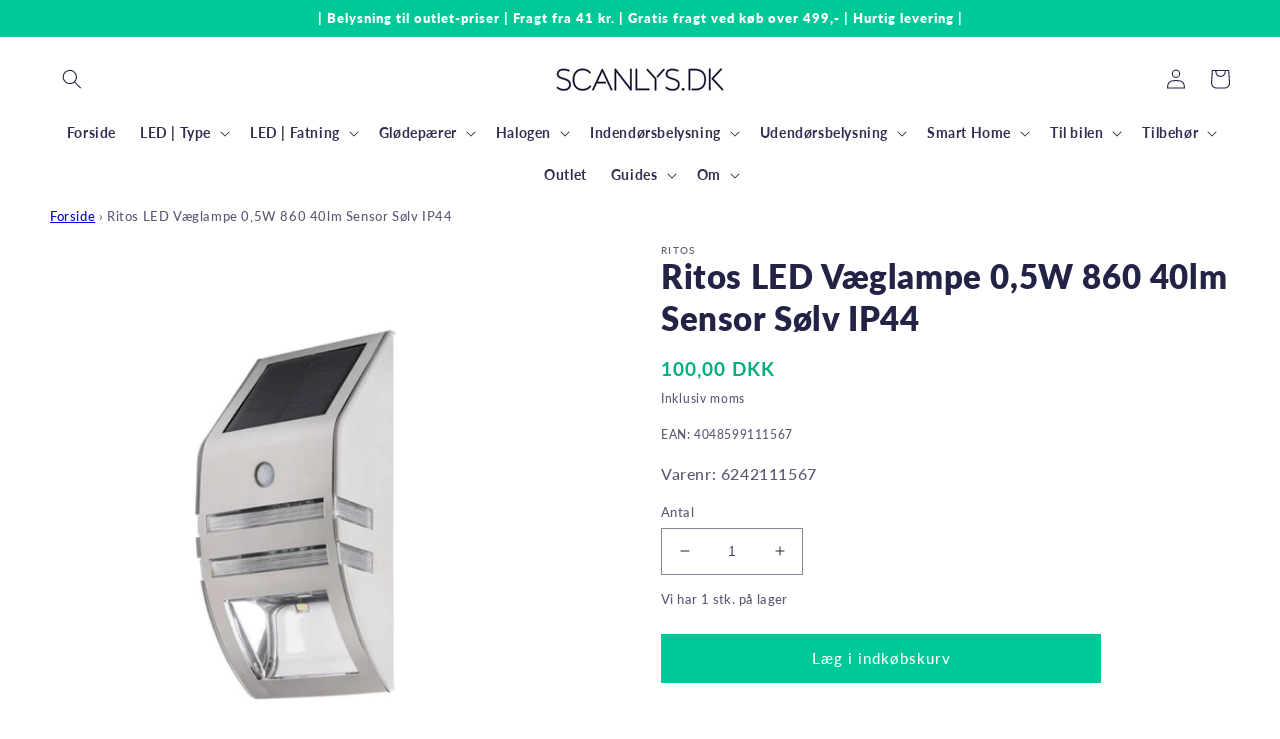

--- FILE ---
content_type: text/html; charset=utf-8
request_url: https://scanlys.dk/products/ritos-led-vaeglampe-0-5w-860-80lm-sensor-sort-ip44
body_size: 36944
content:
<!doctype html>
<html class="no-js" lang="da">
  <head>
<!-- Google Tag Manager -->
<script>(function(w,d,s,l,i){w[l]=w[l]||[];w[l].push({'gtm.start':
new Date().getTime(),event:'gtm.js'});var f=d.getElementsByTagName(s)[0],
j=d.createElement(s),dl=l!='dataLayer'?'&l='+l:'';j.async=true;j.src=
'https://www.googletagmanager.com/gtm.js?id='+i+dl;f.parentNode.insertBefore(j,f);
})(window,document,'script','dataLayer','GTM-PR9KRBM');</script>
<!-- End Google Tag Manager -->
<!-- TAGinstall START -->
<script>
 (function(w) {  var first = document.getElementsByTagName('script')[0];  var script = document.createElement('script');  script.async = true;  script.src = 'https://gtm.taginstall.com/sites/965fb76e2cc5ab76581f456ae250bfa8c9725ec63acce2abb2f44ba3e8ced805/gtm-data-layer-108-210715340.js';  script.addEventListener ("load", function() {  function start() {    var allProducts = [];  var shopCurrency = 'DKK';  var collectionTitle = null;    var customer = {  customerType: 'guest'  };    var pageType = 'Product Page';  var searchPerformed = false;  var cart = {  "items": [],  "total": 0.0,  "currency": "DKK",  };  if (!w.__TAGinstall) {  console.error('Unable to initialize Easy Tag - GTM & Data Layer.');  return;  }  w.__TAGinstall.init({  shopCurrency, allProducts, collectionTitle, searchPerformed, pageType, customer, cartData: cart  });     var product = {  name: "Ritos LED Væglampe 0,5W 860 40lm Sensor Sølv IP44",  title: "Ritos LED Væglampe 0,5W 860 40lm Sensor Sølv IP44",  id: "6242111567",  productId: "6894976237641",  variantId: "40493574225993",  handle: "ritos-led-vaeglampe-0-5w-860-80lm-sensor-sort-ip44",  price: "100.0",  image: "\/\/scanlys.dk\/cdn\/shop\/products\/111567_medium.jpg?v=1676971579",  brand: "Ritos",  category: "LED Udendørs Væglampe","variants": [{  id: "40493574225993",  title: "Default Title",  sku: "6242111567",  price: "100.0",  compareAtPrice: "0.0",  },]  };  w.__TAGinstall.onProductPage({  product, collectionTitle, shopCurrency, ShopifyAnalytics  });    };  if (w.__TAGinstall && w.__TAGinstall.boot) {  w.__TAGinstall.boot(start);  }  }, false);  first.parentNode.insertBefore(script, first); })(window);  
</script>
<!-- TAGinstall END -->
    <meta name="google-site-verification" content="J_RCswnMiDdZd8v0MlEiZ_Qd4OiOy7RTziDwpD5-vTA" />
    <meta charset="utf-8">
    <meta http-equiv="X-UA-Compatible" content="IE=edge">
    <meta name="viewport" content="width=device-width,initial-scale=1">
    <meta name="theme-color" content="">
    <link rel="canonical" href="https://scanlys.dk/products/ritos-led-vaeglampe-0-5w-860-80lm-sensor-sort-ip44">
    <link rel="preconnect" href="https://cdn.shopify.com" crossorigin><link rel="icon" type="image/png" href="//scanlys.dk/cdn/shop/files/favicon.png?crop=center&height=32&v=1734609268&width=32"><link rel="preconnect" href="https://fonts.shopifycdn.com" crossorigin><title>
      Ritos LED Væglampe 0,5W 860 40lm Sensor Sølv IP44
 &ndash; Scanlys</title>

    
      <meta name="description" content="Ritos Udendørs LED Væglampe: - Forbrug: 0,5 watt. - ﻿Lysstyrke: 40 lumen. - Giver et meget koldt lys (6000 K.). - Materiale: Metal. - Med LED solpanel. - Bevægelsessensor med en 110°-detektionsvinkel og rækkevidde på 10 m.   - Beskyttelsesgrad: IP44. - Producentens varenummer: 2090111500">
    

    

<meta property="og:site_name" content="Scanlys">
<meta property="og:url" content="https://scanlys.dk/products/ritos-led-vaeglampe-0-5w-860-80lm-sensor-sort-ip44">
<meta property="og:title" content="Ritos LED Væglampe 0,5W 860 40lm Sensor Sølv IP44">
<meta property="og:type" content="product">
<meta property="og:description" content="Ritos Udendørs LED Væglampe: - Forbrug: 0,5 watt. - ﻿Lysstyrke: 40 lumen. - Giver et meget koldt lys (6000 K.). - Materiale: Metal. - Med LED solpanel. - Bevægelsessensor med en 110°-detektionsvinkel og rækkevidde på 10 m.   - Beskyttelsesgrad: IP44. - Producentens varenummer: 2090111500"><meta property="og:image" content="http://scanlys.dk/cdn/shop/products/111567.jpg?v=1676971579">
  <meta property="og:image:secure_url" content="https://scanlys.dk/cdn/shop/products/111567.jpg?v=1676971579">
  <meta property="og:image:width" content="960">
  <meta property="og:image:height" content="960"><meta property="og:price:amount" content="100,00">
  <meta property="og:price:currency" content="DKK"><meta name="twitter:card" content="summary_large_image">
<meta name="twitter:title" content="Ritos LED Væglampe 0,5W 860 40lm Sensor Sølv IP44">
<meta name="twitter:description" content="Ritos Udendørs LED Væglampe: - Forbrug: 0,5 watt. - ﻿Lysstyrke: 40 lumen. - Giver et meget koldt lys (6000 K.). - Materiale: Metal. - Med LED solpanel. - Bevægelsessensor med en 110°-detektionsvinkel og rækkevidde på 10 m.   - Beskyttelsesgrad: IP44. - Producentens varenummer: 2090111500">


    <script src="//scanlys.dk/cdn/shop/t/4/assets/global.js?v=24850326154503943211651231355" defer="defer"></script>
    <script>window.performance && window.performance.mark && window.performance.mark('shopify.content_for_header.start');</script><meta name="google-site-verification" content="dUw_GF63wNSrExXd4I2qxU3t2EGGHFpo57s7b-FTppU">
<meta id="shopify-digital-wallet" name="shopify-digital-wallet" content="/56106188873/digital_wallets/dialog">
<link rel="alternate" type="application/json+oembed" href="https://scanlys.dk/products/ritos-led-vaeglampe-0-5w-860-80lm-sensor-sort-ip44.oembed">
<script async="async" src="/checkouts/internal/preloads.js?locale=da-DK"></script>
<script id="shopify-features" type="application/json">{"accessToken":"d4f7415c41564b5c9d3d97dc28ffb664","betas":["rich-media-storefront-analytics"],"domain":"scanlys.dk","predictiveSearch":true,"shopId":56106188873,"locale":"da"}</script>
<script>var Shopify = Shopify || {};
Shopify.shop = "scanlys-dk.myshopify.com";
Shopify.locale = "da";
Shopify.currency = {"active":"DKK","rate":"1.0"};
Shopify.country = "DK";
Shopify.theme = {"name":"Scanlys.dk 0.0.0","id":122958348361,"schema_name":"Dawn","schema_version":"5.0.0","theme_store_id":887,"role":"main"};
Shopify.theme.handle = "null";
Shopify.theme.style = {"id":null,"handle":null};
Shopify.cdnHost = "scanlys.dk/cdn";
Shopify.routes = Shopify.routes || {};
Shopify.routes.root = "/";</script>
<script type="module">!function(o){(o.Shopify=o.Shopify||{}).modules=!0}(window);</script>
<script>!function(o){function n(){var o=[];function n(){o.push(Array.prototype.slice.apply(arguments))}return n.q=o,n}var t=o.Shopify=o.Shopify||{};t.loadFeatures=n(),t.autoloadFeatures=n()}(window);</script>
<script id="shop-js-analytics" type="application/json">{"pageType":"product"}</script>
<script defer="defer" async type="module" src="//scanlys.dk/cdn/shopifycloud/shop-js/modules/v2/client.init-shop-cart-sync_ByjAFD2B.da.esm.js"></script>
<script defer="defer" async type="module" src="//scanlys.dk/cdn/shopifycloud/shop-js/modules/v2/chunk.common_D-UimmQe.esm.js"></script>
<script defer="defer" async type="module" src="//scanlys.dk/cdn/shopifycloud/shop-js/modules/v2/chunk.modal_C_zrfWbZ.esm.js"></script>
<script type="module">
  await import("//scanlys.dk/cdn/shopifycloud/shop-js/modules/v2/client.init-shop-cart-sync_ByjAFD2B.da.esm.js");
await import("//scanlys.dk/cdn/shopifycloud/shop-js/modules/v2/chunk.common_D-UimmQe.esm.js");
await import("//scanlys.dk/cdn/shopifycloud/shop-js/modules/v2/chunk.modal_C_zrfWbZ.esm.js");

  window.Shopify.SignInWithShop?.initShopCartSync?.({"fedCMEnabled":true,"windoidEnabled":true});

</script>
<script>(function() {
  var isLoaded = false;
  function asyncLoad() {
    if (isLoaded) return;
    isLoaded = true;
    var urls = ["https:\/\/ecommplugins-scripts.trustpilot.com\/v2.1\/js\/header.min.js?settings=eyJrZXkiOiJHTDRtY2FaT1ZNYnptQTZwIiwicyI6Im5vbmUifQ==\u0026shop=scanlys-dk.myshopify.com","https:\/\/ecommplugins-trustboxsettings.trustpilot.com\/scanlys-dk.myshopify.com.js?settings=1751993588920\u0026shop=scanlys-dk.myshopify.com","https:\/\/widget.trustpilot.com\/bootstrap\/v5\/tp.widget.sync.bootstrap.min.js?shop=scanlys-dk.myshopify.com","https:\/\/static.klaviyo.com\/onsite\/js\/TKNkrC\/klaviyo.js?company_id=TKNkrC\u0026shop=scanlys-dk.myshopify.com","https:\/\/ecommplugins-scripts.trustpilot.com\/v2.1\/js\/success.min.js?settings=eyJrZXkiOiJHTDRtY2FaT1ZNYnptQTZwIiwicyI6Im5vbmUiLCJ0IjpbIm9yZGVycy9mdWxmaWxsZWQiXSwidiI6IiIsImEiOiIifQ==\u0026shop=scanlys-dk.myshopify.com"];
    for (var i = 0; i < urls.length; i++) {
      var s = document.createElement('script');
      s.type = 'text/javascript';
      s.async = true;
      s.src = urls[i];
      var x = document.getElementsByTagName('script')[0];
      x.parentNode.insertBefore(s, x);
    }
  };
  if(window.attachEvent) {
    window.attachEvent('onload', asyncLoad);
  } else {
    window.addEventListener('load', asyncLoad, false);
  }
})();</script>
<script id="__st">var __st={"a":56106188873,"offset":3600,"reqid":"d3eb7f89-5f16-40d2-ae8b-82051c60cd85-1769140003","pageurl":"scanlys.dk\/products\/ritos-led-vaeglampe-0-5w-860-80lm-sensor-sort-ip44","u":"811ed8d6bc95","p":"product","rtyp":"product","rid":6894976237641};</script>
<script>window.ShopifyPaypalV4VisibilityTracking = true;</script>
<script id="captcha-bootstrap">!function(){'use strict';const t='contact',e='account',n='new_comment',o=[[t,t],['blogs',n],['comments',n],[t,'customer']],c=[[e,'customer_login'],[e,'guest_login'],[e,'recover_customer_password'],[e,'create_customer']],r=t=>t.map((([t,e])=>`form[action*='/${t}']:not([data-nocaptcha='true']) input[name='form_type'][value='${e}']`)).join(','),a=t=>()=>t?[...document.querySelectorAll(t)].map((t=>t.form)):[];function s(){const t=[...o],e=r(t);return a(e)}const i='password',u='form_key',d=['recaptcha-v3-token','g-recaptcha-response','h-captcha-response',i],f=()=>{try{return window.sessionStorage}catch{return}},m='__shopify_v',_=t=>t.elements[u];function p(t,e,n=!1){try{const o=window.sessionStorage,c=JSON.parse(o.getItem(e)),{data:r}=function(t){const{data:e,action:n}=t;return t[m]||n?{data:e,action:n}:{data:t,action:n}}(c);for(const[e,n]of Object.entries(r))t.elements[e]&&(t.elements[e].value=n);n&&o.removeItem(e)}catch(o){console.error('form repopulation failed',{error:o})}}const l='form_type',E='cptcha';function T(t){t.dataset[E]=!0}const w=window,h=w.document,L='Shopify',v='ce_forms',y='captcha';let A=!1;((t,e)=>{const n=(g='f06e6c50-85a8-45c8-87d0-21a2b65856fe',I='https://cdn.shopify.com/shopifycloud/storefront-forms-hcaptcha/ce_storefront_forms_captcha_hcaptcha.v1.5.2.iife.js',D={infoText:'Beskyttet af hCaptcha',privacyText:'Beskyttelse af persondata',termsText:'Vilkår'},(t,e,n)=>{const o=w[L][v],c=o.bindForm;if(c)return c(t,g,e,D).then(n);var r;o.q.push([[t,g,e,D],n]),r=I,A||(h.body.append(Object.assign(h.createElement('script'),{id:'captcha-provider',async:!0,src:r})),A=!0)});var g,I,D;w[L]=w[L]||{},w[L][v]=w[L][v]||{},w[L][v].q=[],w[L][y]=w[L][y]||{},w[L][y].protect=function(t,e){n(t,void 0,e),T(t)},Object.freeze(w[L][y]),function(t,e,n,w,h,L){const[v,y,A,g]=function(t,e,n){const i=e?o:[],u=t?c:[],d=[...i,...u],f=r(d),m=r(i),_=r(d.filter((([t,e])=>n.includes(e))));return[a(f),a(m),a(_),s()]}(w,h,L),I=t=>{const e=t.target;return e instanceof HTMLFormElement?e:e&&e.form},D=t=>v().includes(t);t.addEventListener('submit',(t=>{const e=I(t);if(!e)return;const n=D(e)&&!e.dataset.hcaptchaBound&&!e.dataset.recaptchaBound,o=_(e),c=g().includes(e)&&(!o||!o.value);(n||c)&&t.preventDefault(),c&&!n&&(function(t){try{if(!f())return;!function(t){const e=f();if(!e)return;const n=_(t);if(!n)return;const o=n.value;o&&e.removeItem(o)}(t);const e=Array.from(Array(32),(()=>Math.random().toString(36)[2])).join('');!function(t,e){_(t)||t.append(Object.assign(document.createElement('input'),{type:'hidden',name:u})),t.elements[u].value=e}(t,e),function(t,e){const n=f();if(!n)return;const o=[...t.querySelectorAll(`input[type='${i}']`)].map((({name:t})=>t)),c=[...d,...o],r={};for(const[a,s]of new FormData(t).entries())c.includes(a)||(r[a]=s);n.setItem(e,JSON.stringify({[m]:1,action:t.action,data:r}))}(t,e)}catch(e){console.error('failed to persist form',e)}}(e),e.submit())}));const S=(t,e)=>{t&&!t.dataset[E]&&(n(t,e.some((e=>e===t))),T(t))};for(const o of['focusin','change'])t.addEventListener(o,(t=>{const e=I(t);D(e)&&S(e,y())}));const B=e.get('form_key'),M=e.get(l),P=B&&M;t.addEventListener('DOMContentLoaded',(()=>{const t=y();if(P)for(const e of t)e.elements[l].value===M&&p(e,B);[...new Set([...A(),...v().filter((t=>'true'===t.dataset.shopifyCaptcha))])].forEach((e=>S(e,t)))}))}(h,new URLSearchParams(w.location.search),n,t,e,['guest_login'])})(!0,!0)}();</script>
<script integrity="sha256-4kQ18oKyAcykRKYeNunJcIwy7WH5gtpwJnB7kiuLZ1E=" data-source-attribution="shopify.loadfeatures" defer="defer" src="//scanlys.dk/cdn/shopifycloud/storefront/assets/storefront/load_feature-a0a9edcb.js" crossorigin="anonymous"></script>
<script data-source-attribution="shopify.dynamic_checkout.dynamic.init">var Shopify=Shopify||{};Shopify.PaymentButton=Shopify.PaymentButton||{isStorefrontPortableWallets:!0,init:function(){window.Shopify.PaymentButton.init=function(){};var t=document.createElement("script");t.src="https://scanlys.dk/cdn/shopifycloud/portable-wallets/latest/portable-wallets.da.js",t.type="module",document.head.appendChild(t)}};
</script>
<script data-source-attribution="shopify.dynamic_checkout.buyer_consent">
  function portableWalletsHideBuyerConsent(e){var t=document.getElementById("shopify-buyer-consent"),n=document.getElementById("shopify-subscription-policy-button");t&&n&&(t.classList.add("hidden"),t.setAttribute("aria-hidden","true"),n.removeEventListener("click",e))}function portableWalletsShowBuyerConsent(e){var t=document.getElementById("shopify-buyer-consent"),n=document.getElementById("shopify-subscription-policy-button");t&&n&&(t.classList.remove("hidden"),t.removeAttribute("aria-hidden"),n.addEventListener("click",e))}window.Shopify?.PaymentButton&&(window.Shopify.PaymentButton.hideBuyerConsent=portableWalletsHideBuyerConsent,window.Shopify.PaymentButton.showBuyerConsent=portableWalletsShowBuyerConsent);
</script>
<script data-source-attribution="shopify.dynamic_checkout.cart.bootstrap">document.addEventListener("DOMContentLoaded",(function(){function t(){return document.querySelector("shopify-accelerated-checkout-cart, shopify-accelerated-checkout")}if(t())Shopify.PaymentButton.init();else{new MutationObserver((function(e,n){t()&&(Shopify.PaymentButton.init(),n.disconnect())})).observe(document.body,{childList:!0,subtree:!0})}}));
</script>
<script id='scb4127' type='text/javascript' async='' src='https://scanlys.dk/cdn/shopifycloud/privacy-banner/storefront-banner.js'></script><script id="sections-script" data-sections="product-recommendations,header,footer" defer="defer" src="//scanlys.dk/cdn/shop/t/4/compiled_assets/scripts.js?v=2764"></script>
<script>window.performance && window.performance.mark && window.performance.mark('shopify.content_for_header.end');</script>


    <style data-shopify>
      @font-face {
  font-family: Lato;
  font-weight: 500;
  font-style: normal;
  font-display: swap;
  src: url("//scanlys.dk/cdn/fonts/lato/lato_n5.b2fec044fbe05725e71d90882e5f3b21dae2efbd.woff2") format("woff2"),
       url("//scanlys.dk/cdn/fonts/lato/lato_n5.f25a9a5c73ff9372e69074488f99e8ac702b5447.woff") format("woff");
}

      @font-face {
  font-family: Lato;
  font-weight: 700;
  font-style: normal;
  font-display: swap;
  src: url("//scanlys.dk/cdn/fonts/lato/lato_n7.900f219bc7337bc57a7a2151983f0a4a4d9d5dcf.woff2") format("woff2"),
       url("//scanlys.dk/cdn/fonts/lato/lato_n7.a55c60751adcc35be7c4f8a0313f9698598612ee.woff") format("woff");
}

      @font-face {
  font-family: Lato;
  font-weight: 500;
  font-style: italic;
  font-display: swap;
  src: url("//scanlys.dk/cdn/fonts/lato/lato_i5.9501f9e8a9e09e142687495e156dec167f6a3ea3.woff2") format("woff2"),
       url("//scanlys.dk/cdn/fonts/lato/lato_i5.eca6cbf1aa9c70cc6dbfed0353a2f57e5065c864.woff") format("woff");
}

      @font-face {
  font-family: Lato;
  font-weight: 700;
  font-style: italic;
  font-display: swap;
  src: url("//scanlys.dk/cdn/fonts/lato/lato_i7.16ba75868b37083a879b8dd9f2be44e067dfbf92.woff2") format("woff2"),
       url("//scanlys.dk/cdn/fonts/lato/lato_i7.4c07c2b3b7e64ab516aa2f2081d2bb0366b9dce8.woff") format("woff");
}

      @font-face {
  font-family: Lato;
  font-weight: 800;
  font-style: normal;
  font-display: swap;
  src: url("//scanlys.dk/cdn/fonts/lato/lato_n8.1117b90add05215dbc8fbc91c5f9d67872eb3fb3.woff2") format("woff2"),
       url("//scanlys.dk/cdn/fonts/lato/lato_n8.6bcabf8485cf657fec14e0a6e1af25cf01733df7.woff") format("woff");
}


      :root {
        --font-body-family: Lato, sans-serif;
        --font-body-style: normal;
        --font-body-weight: 500;
        --font-body-weight-bold: 800;

        --font-heading-family: Lato, sans-serif;
        --font-heading-style: normal;
        --font-heading-weight: 800;

        --font-body-scale: 1.0;
        --font-heading-scale: 1.0;

        --color-base-text: 35, 35, 70;
        --color-shadow: 35, 35, 70;
        --color-base-background-1: 255, 255, 255;
        --color-base-background-2: 255, 255, 255;
        --color-base-solid-button-labels: 255, 255, 255;
        --color-base-outline-button-labels: 35, 35, 70;
        --color-base-accent-1: 0, 200, 150;
        --color-base-accent-2: 255, 244, 78;
        --payment-terms-background-color: #ffffff;

        --gradient-base-background-1: #ffffff;
        --gradient-base-background-2: #ffffff;
        --gradient-base-accent-1: #00c896;
        --gradient-base-accent-2: #fff44e;

        --media-padding: px;
        --media-border-opacity: 0.05;
        --media-border-width: 0px;
        --media-radius: 0px;
        --media-shadow-opacity: 0.0;
        --media-shadow-horizontal-offset: 0px;
        --media-shadow-vertical-offset: 0px;
        --media-shadow-blur-radius: 0px;

        --page-width: 160rem;
        --page-width-margin: 0rem;

        --card-image-padding: 2.0rem;
        --card-corner-radius: 0.0rem;
        --card-text-alignment: left;
        --card-border-width: 0.0rem;
        --card-border-opacity: 0.0;
        --card-shadow-opacity: 0.1;
        --card-shadow-horizontal-offset: 0.0rem;
        --card-shadow-vertical-offset: 0.0rem;
        --card-shadow-blur-radius: 0.0rem;

        --badge-corner-radius: 4.0rem;

        --popup-border-width: 1px;
        --popup-border-opacity: 0.1;
        --popup-corner-radius: 0px;
        --popup-shadow-opacity: 0.0;
        --popup-shadow-horizontal-offset: 0px;
        --popup-shadow-vertical-offset: 0px;
        --popup-shadow-blur-radius: 0px;

        --drawer-border-width: 1px;
        --drawer-border-opacity: 0.1;
        --drawer-shadow-opacity: 0.0;
        --drawer-shadow-horizontal-offset: 0px;
        --drawer-shadow-vertical-offset: 0px;
        --drawer-shadow-blur-radius: 0px;

        --spacing-sections-desktop: 0px;
        --spacing-sections-mobile: 0px;

        --grid-desktop-vertical-spacing: 12px;
        --grid-desktop-horizontal-spacing: 16px;
        --grid-mobile-vertical-spacing: 6px;
        --grid-mobile-horizontal-spacing: 8px;

        --text-boxes-border-opacity: 0.0;
        --text-boxes-border-width: 0px;
        --text-boxes-radius: 0px;
        --text-boxes-shadow-opacity: 0.0;
        --text-boxes-shadow-horizontal-offset: 0px;
        --text-boxes-shadow-vertical-offset: 0px;
        --text-boxes-shadow-blur-radius: 0px;

        --buttons-radius: 0px;
        --buttons-radius-outset: 0px;
        --buttons-border-width: 2px;
        --buttons-border-opacity: 1.0;
        --buttons-shadow-opacity: 0.0;
        --buttons-shadow-horizontal-offset: 0px;
        --buttons-shadow-vertical-offset: 0px;
        --buttons-shadow-blur-radius: 0px;
        --buttons-border-offset: 0px;

        --inputs-radius: 0px;
        --inputs-border-width: 1px;
        --inputs-border-opacity: 0.55;
        --inputs-shadow-opacity: 0.0;
        --inputs-shadow-horizontal-offset: 0px;
        --inputs-margin-offset: 0px;
        --inputs-shadow-vertical-offset: 0px;
        --inputs-shadow-blur-radius: 0px;
        --inputs-radius-outset: 0px;

        --variant-pills-radius: 40px;
        --variant-pills-border-width: 1px;
        --variant-pills-border-opacity: 0.55;
        --variant-pills-shadow-opacity: 0.0;
        --variant-pills-shadow-horizontal-offset: 0px;
        --variant-pills-shadow-vertical-offset: 0px;
        --variant-pills-shadow-blur-radius: 0px;
      }

      *,
      *::before,
      *::after {
        box-sizing: inherit;
      }

      html {
        box-sizing: border-box;
        font-size: calc(var(--font-body-scale) * 62.5%);
        height: 100%;
      }

      body {
        display: grid;
        grid-template-rows: auto auto 1fr auto;
        grid-template-columns: 100%;
        min-height: 100%;
        margin: 0;
        font-size: 1.5rem;
        letter-spacing: 0.06rem;
        line-height: calc(1 + 0.8 / var(--font-body-scale));
        font-family: var(--font-body-family);
        font-style: var(--font-body-style);
        font-weight: var(--font-body-weight);
      }

      @media screen and (min-width: 750px) {
        body {
          font-size: 1.6rem;
        }
      }

      .energy-badge__link-text:before{ content: “Produkt-datablad” !important;}
      
    </style>

    <link href="//scanlys.dk/cdn/shop/t/4/assets/base.css?v=85824686380168131491687351996" rel="stylesheet" type="text/css" media="all" />
    <link href="//scanlys.dk/cdn/shop/t/4/assets/WDN.css?v=147748600277498197981661961749" rel="stylesheet" type="text/css" media="all" />
<link rel="preload" as="font" href="//scanlys.dk/cdn/fonts/lato/lato_n5.b2fec044fbe05725e71d90882e5f3b21dae2efbd.woff2" type="font/woff2" crossorigin><link rel="preload" as="font" href="//scanlys.dk/cdn/fonts/lato/lato_n8.1117b90add05215dbc8fbc91c5f9d67872eb3fb3.woff2" type="font/woff2" crossorigin><link rel="stylesheet" href="//scanlys.dk/cdn/shop/t/4/assets/component-predictive-search.css?v=165644661289088488651651231350" media="print" onload="this.media='all'"><script>document.documentElement.className = document.documentElement.className.replace('no-js', 'js');
    if (Shopify.designMode) {
      document.documentElement.classList.add('shopify-design-mode');
    }
    </script>

  <script src="https://cdn.shopify.com/extensions/019bd918-36d3-7456-83ad-c3bacbe8401e/terms-relentless-132/assets/terms.js" type="text/javascript" defer="defer"></script>
<link href="https://cdn.shopify.com/extensions/019bd918-36d3-7456-83ad-c3bacbe8401e/terms-relentless-132/assets/style.min.css" rel="stylesheet" type="text/css" media="all">
<link href="https://monorail-edge.shopifysvc.com" rel="dns-prefetch">
<script>(function(){if ("sendBeacon" in navigator && "performance" in window) {try {var session_token_from_headers = performance.getEntriesByType('navigation')[0].serverTiming.find(x => x.name == '_s').description;} catch {var session_token_from_headers = undefined;}var session_cookie_matches = document.cookie.match(/_shopify_s=([^;]*)/);var session_token_from_cookie = session_cookie_matches && session_cookie_matches.length === 2 ? session_cookie_matches[1] : "";var session_token = session_token_from_headers || session_token_from_cookie || "";function handle_abandonment_event(e) {var entries = performance.getEntries().filter(function(entry) {return /monorail-edge.shopifysvc.com/.test(entry.name);});if (!window.abandonment_tracked && entries.length === 0) {window.abandonment_tracked = true;var currentMs = Date.now();var navigation_start = performance.timing.navigationStart;var payload = {shop_id: 56106188873,url: window.location.href,navigation_start,duration: currentMs - navigation_start,session_token,page_type: "product"};window.navigator.sendBeacon("https://monorail-edge.shopifysvc.com/v1/produce", JSON.stringify({schema_id: "online_store_buyer_site_abandonment/1.1",payload: payload,metadata: {event_created_at_ms: currentMs,event_sent_at_ms: currentMs}}));}}window.addEventListener('pagehide', handle_abandonment_event);}}());</script>
<script id="web-pixels-manager-setup">(function e(e,d,r,n,o){if(void 0===o&&(o={}),!Boolean(null===(a=null===(i=window.Shopify)||void 0===i?void 0:i.analytics)||void 0===a?void 0:a.replayQueue)){var i,a;window.Shopify=window.Shopify||{};var t=window.Shopify;t.analytics=t.analytics||{};var s=t.analytics;s.replayQueue=[],s.publish=function(e,d,r){return s.replayQueue.push([e,d,r]),!0};try{self.performance.mark("wpm:start")}catch(e){}var l=function(){var e={modern:/Edge?\/(1{2}[4-9]|1[2-9]\d|[2-9]\d{2}|\d{4,})\.\d+(\.\d+|)|Firefox\/(1{2}[4-9]|1[2-9]\d|[2-9]\d{2}|\d{4,})\.\d+(\.\d+|)|Chrom(ium|e)\/(9{2}|\d{3,})\.\d+(\.\d+|)|(Maci|X1{2}).+ Version\/(15\.\d+|(1[6-9]|[2-9]\d|\d{3,})\.\d+)([,.]\d+|)( \(\w+\)|)( Mobile\/\w+|) Safari\/|Chrome.+OPR\/(9{2}|\d{3,})\.\d+\.\d+|(CPU[ +]OS|iPhone[ +]OS|CPU[ +]iPhone|CPU IPhone OS|CPU iPad OS)[ +]+(15[._]\d+|(1[6-9]|[2-9]\d|\d{3,})[._]\d+)([._]\d+|)|Android:?[ /-](13[3-9]|1[4-9]\d|[2-9]\d{2}|\d{4,})(\.\d+|)(\.\d+|)|Android.+Firefox\/(13[5-9]|1[4-9]\d|[2-9]\d{2}|\d{4,})\.\d+(\.\d+|)|Android.+Chrom(ium|e)\/(13[3-9]|1[4-9]\d|[2-9]\d{2}|\d{4,})\.\d+(\.\d+|)|SamsungBrowser\/([2-9]\d|\d{3,})\.\d+/,legacy:/Edge?\/(1[6-9]|[2-9]\d|\d{3,})\.\d+(\.\d+|)|Firefox\/(5[4-9]|[6-9]\d|\d{3,})\.\d+(\.\d+|)|Chrom(ium|e)\/(5[1-9]|[6-9]\d|\d{3,})\.\d+(\.\d+|)([\d.]+$|.*Safari\/(?![\d.]+ Edge\/[\d.]+$))|(Maci|X1{2}).+ Version\/(10\.\d+|(1[1-9]|[2-9]\d|\d{3,})\.\d+)([,.]\d+|)( \(\w+\)|)( Mobile\/\w+|) Safari\/|Chrome.+OPR\/(3[89]|[4-9]\d|\d{3,})\.\d+\.\d+|(CPU[ +]OS|iPhone[ +]OS|CPU[ +]iPhone|CPU IPhone OS|CPU iPad OS)[ +]+(10[._]\d+|(1[1-9]|[2-9]\d|\d{3,})[._]\d+)([._]\d+|)|Android:?[ /-](13[3-9]|1[4-9]\d|[2-9]\d{2}|\d{4,})(\.\d+|)(\.\d+|)|Mobile Safari.+OPR\/([89]\d|\d{3,})\.\d+\.\d+|Android.+Firefox\/(13[5-9]|1[4-9]\d|[2-9]\d{2}|\d{4,})\.\d+(\.\d+|)|Android.+Chrom(ium|e)\/(13[3-9]|1[4-9]\d|[2-9]\d{2}|\d{4,})\.\d+(\.\d+|)|Android.+(UC? ?Browser|UCWEB|U3)[ /]?(15\.([5-9]|\d{2,})|(1[6-9]|[2-9]\d|\d{3,})\.\d+)\.\d+|SamsungBrowser\/(5\.\d+|([6-9]|\d{2,})\.\d+)|Android.+MQ{2}Browser\/(14(\.(9|\d{2,})|)|(1[5-9]|[2-9]\d|\d{3,})(\.\d+|))(\.\d+|)|K[Aa][Ii]OS\/(3\.\d+|([4-9]|\d{2,})\.\d+)(\.\d+|)/},d=e.modern,r=e.legacy,n=navigator.userAgent;return n.match(d)?"modern":n.match(r)?"legacy":"unknown"}(),u="modern"===l?"modern":"legacy",c=(null!=n?n:{modern:"",legacy:""})[u],f=function(e){return[e.baseUrl,"/wpm","/b",e.hashVersion,"modern"===e.buildTarget?"m":"l",".js"].join("")}({baseUrl:d,hashVersion:r,buildTarget:u}),m=function(e){var d=e.version,r=e.bundleTarget,n=e.surface,o=e.pageUrl,i=e.monorailEndpoint;return{emit:function(e){var a=e.status,t=e.errorMsg,s=(new Date).getTime(),l=JSON.stringify({metadata:{event_sent_at_ms:s},events:[{schema_id:"web_pixels_manager_load/3.1",payload:{version:d,bundle_target:r,page_url:o,status:a,surface:n,error_msg:t},metadata:{event_created_at_ms:s}}]});if(!i)return console&&console.warn&&console.warn("[Web Pixels Manager] No Monorail endpoint provided, skipping logging."),!1;try{return self.navigator.sendBeacon.bind(self.navigator)(i,l)}catch(e){}var u=new XMLHttpRequest;try{return u.open("POST",i,!0),u.setRequestHeader("Content-Type","text/plain"),u.send(l),!0}catch(e){return console&&console.warn&&console.warn("[Web Pixels Manager] Got an unhandled error while logging to Monorail."),!1}}}}({version:r,bundleTarget:l,surface:e.surface,pageUrl:self.location.href,monorailEndpoint:e.monorailEndpoint});try{o.browserTarget=l,function(e){var d=e.src,r=e.async,n=void 0===r||r,o=e.onload,i=e.onerror,a=e.sri,t=e.scriptDataAttributes,s=void 0===t?{}:t,l=document.createElement("script"),u=document.querySelector("head"),c=document.querySelector("body");if(l.async=n,l.src=d,a&&(l.integrity=a,l.crossOrigin="anonymous"),s)for(var f in s)if(Object.prototype.hasOwnProperty.call(s,f))try{l.dataset[f]=s[f]}catch(e){}if(o&&l.addEventListener("load",o),i&&l.addEventListener("error",i),u)u.appendChild(l);else{if(!c)throw new Error("Did not find a head or body element to append the script");c.appendChild(l)}}({src:f,async:!0,onload:function(){if(!function(){var e,d;return Boolean(null===(d=null===(e=window.Shopify)||void 0===e?void 0:e.analytics)||void 0===d?void 0:d.initialized)}()){var d=window.webPixelsManager.init(e)||void 0;if(d){var r=window.Shopify.analytics;r.replayQueue.forEach((function(e){var r=e[0],n=e[1],o=e[2];d.publishCustomEvent(r,n,o)})),r.replayQueue=[],r.publish=d.publishCustomEvent,r.visitor=d.visitor,r.initialized=!0}}},onerror:function(){return m.emit({status:"failed",errorMsg:"".concat(f," has failed to load")})},sri:function(e){var d=/^sha384-[A-Za-z0-9+/=]+$/;return"string"==typeof e&&d.test(e)}(c)?c:"",scriptDataAttributes:o}),m.emit({status:"loading"})}catch(e){m.emit({status:"failed",errorMsg:(null==e?void 0:e.message)||"Unknown error"})}}})({shopId: 56106188873,storefrontBaseUrl: "https://scanlys.dk",extensionsBaseUrl: "https://extensions.shopifycdn.com/cdn/shopifycloud/web-pixels-manager",monorailEndpoint: "https://monorail-edge.shopifysvc.com/unstable/produce_batch",surface: "storefront-renderer",enabledBetaFlags: ["2dca8a86"],webPixelsConfigList: [{"id":"3780575564","configuration":"{\"accountID\":\"TKNkrC\",\"webPixelConfig\":\"eyJlbmFibGVBZGRlZFRvQ2FydEV2ZW50cyI6IHRydWV9\"}","eventPayloadVersion":"v1","runtimeContext":"STRICT","scriptVersion":"524f6c1ee37bacdca7657a665bdca589","type":"APP","apiClientId":123074,"privacyPurposes":["ANALYTICS","MARKETING"],"dataSharingAdjustments":{"protectedCustomerApprovalScopes":["read_customer_address","read_customer_email","read_customer_name","read_customer_personal_data","read_customer_phone"]}},{"id":"913146188","configuration":"{\"config\":\"{\\\"pixel_id\\\":\\\"AW-10975338600\\\",\\\"target_country\\\":\\\"DK\\\",\\\"gtag_events\\\":[{\\\"type\\\":\\\"begin_checkout\\\",\\\"action_label\\\":\\\"AW-10975338600\\\/ZiZNCMuZz9kDEOjAufEo\\\"},{\\\"type\\\":\\\"search\\\",\\\"action_label\\\":\\\"AW-10975338600\\\/aoNMCM6Zz9kDEOjAufEo\\\"},{\\\"type\\\":\\\"view_item\\\",\\\"action_label\\\":[\\\"AW-10975338600\\\/Q7ddCMWZz9kDEOjAufEo\\\",\\\"MC-ZLCEQ00RXC\\\"]},{\\\"type\\\":\\\"purchase\\\",\\\"action_label\\\":[\\\"AW-10975338600\\\/P9k4CMKZz9kDEOjAufEo\\\",\\\"MC-ZLCEQ00RXC\\\"]},{\\\"type\\\":\\\"page_view\\\",\\\"action_label\\\":[\\\"AW-10975338600\\\/Gm9ECL-Zz9kDEOjAufEo\\\",\\\"MC-ZLCEQ00RXC\\\"]},{\\\"type\\\":\\\"add_payment_info\\\",\\\"action_label\\\":\\\"AW-10975338600\\\/ROIRCNGZz9kDEOjAufEo\\\"},{\\\"type\\\":\\\"add_to_cart\\\",\\\"action_label\\\":\\\"AW-10975338600\\\/H5XYCMiZz9kDEOjAufEo\\\"}],\\\"enable_monitoring_mode\\\":false}\"}","eventPayloadVersion":"v1","runtimeContext":"OPEN","scriptVersion":"b2a88bafab3e21179ed38636efcd8a93","type":"APP","apiClientId":1780363,"privacyPurposes":[],"dataSharingAdjustments":{"protectedCustomerApprovalScopes":["read_customer_address","read_customer_email","read_customer_name","read_customer_personal_data","read_customer_phone"]}},{"id":"224362828","eventPayloadVersion":"1","runtimeContext":"LAX","scriptVersion":"1","type":"CUSTOM","privacyPurposes":["ANALYTICS","MARKETING","SALE_OF_DATA"],"name":"GTM - Tilføjet af WDN.DK"},{"id":"shopify-app-pixel","configuration":"{}","eventPayloadVersion":"v1","runtimeContext":"STRICT","scriptVersion":"0450","apiClientId":"shopify-pixel","type":"APP","privacyPurposes":["ANALYTICS","MARKETING"]},{"id":"shopify-custom-pixel","eventPayloadVersion":"v1","runtimeContext":"LAX","scriptVersion":"0450","apiClientId":"shopify-pixel","type":"CUSTOM","privacyPurposes":["ANALYTICS","MARKETING"]}],isMerchantRequest: false,initData: {"shop":{"name":"Scanlys","paymentSettings":{"currencyCode":"DKK"},"myshopifyDomain":"scanlys-dk.myshopify.com","countryCode":"DK","storefrontUrl":"https:\/\/scanlys.dk"},"customer":null,"cart":null,"checkout":null,"productVariants":[{"price":{"amount":100.0,"currencyCode":"DKK"},"product":{"title":"Ritos LED Væglampe 0,5W 860 40lm Sensor Sølv IP44","vendor":"Ritos","id":"6894976237641","untranslatedTitle":"Ritos LED Væglampe 0,5W 860 40lm Sensor Sølv IP44","url":"\/products\/ritos-led-vaeglampe-0-5w-860-80lm-sensor-sort-ip44","type":"LED Udendørs Væglampe"},"id":"40493574225993","image":{"src":"\/\/scanlys.dk\/cdn\/shop\/products\/111567.jpg?v=1676971579"},"sku":"6242111567","title":"Default Title","untranslatedTitle":"Default Title"}],"purchasingCompany":null},},"https://scanlys.dk/cdn","fcfee988w5aeb613cpc8e4bc33m6693e112",{"modern":"","legacy":""},{"shopId":"56106188873","storefrontBaseUrl":"https:\/\/scanlys.dk","extensionBaseUrl":"https:\/\/extensions.shopifycdn.com\/cdn\/shopifycloud\/web-pixels-manager","surface":"storefront-renderer","enabledBetaFlags":"[\"2dca8a86\"]","isMerchantRequest":"false","hashVersion":"fcfee988w5aeb613cpc8e4bc33m6693e112","publish":"custom","events":"[[\"page_viewed\",{}],[\"product_viewed\",{\"productVariant\":{\"price\":{\"amount\":100.0,\"currencyCode\":\"DKK\"},\"product\":{\"title\":\"Ritos LED Væglampe 0,5W 860 40lm Sensor Sølv IP44\",\"vendor\":\"Ritos\",\"id\":\"6894976237641\",\"untranslatedTitle\":\"Ritos LED Væglampe 0,5W 860 40lm Sensor Sølv IP44\",\"url\":\"\/products\/ritos-led-vaeglampe-0-5w-860-80lm-sensor-sort-ip44\",\"type\":\"LED Udendørs Væglampe\"},\"id\":\"40493574225993\",\"image\":{\"src\":\"\/\/scanlys.dk\/cdn\/shop\/products\/111567.jpg?v=1676971579\"},\"sku\":\"6242111567\",\"title\":\"Default Title\",\"untranslatedTitle\":\"Default Title\"}}]]"});</script><script>
  window.ShopifyAnalytics = window.ShopifyAnalytics || {};
  window.ShopifyAnalytics.meta = window.ShopifyAnalytics.meta || {};
  window.ShopifyAnalytics.meta.currency = 'DKK';
  var meta = {"product":{"id":6894976237641,"gid":"gid:\/\/shopify\/Product\/6894976237641","vendor":"Ritos","type":"LED Udendørs Væglampe","handle":"ritos-led-vaeglampe-0-5w-860-80lm-sensor-sort-ip44","variants":[{"id":40493574225993,"price":10000,"name":"Ritos LED Væglampe 0,5W 860 40lm Sensor Sølv IP44","public_title":null,"sku":"6242111567"}],"remote":false},"page":{"pageType":"product","resourceType":"product","resourceId":6894976237641,"requestId":"d3eb7f89-5f16-40d2-ae8b-82051c60cd85-1769140003"}};
  for (var attr in meta) {
    window.ShopifyAnalytics.meta[attr] = meta[attr];
  }
</script>
<script class="analytics">
  (function () {
    var customDocumentWrite = function(content) {
      var jquery = null;

      if (window.jQuery) {
        jquery = window.jQuery;
      } else if (window.Checkout && window.Checkout.$) {
        jquery = window.Checkout.$;
      }

      if (jquery) {
        jquery('body').append(content);
      }
    };

    var hasLoggedConversion = function(token) {
      if (token) {
        return document.cookie.indexOf('loggedConversion=' + token) !== -1;
      }
      return false;
    }

    var setCookieIfConversion = function(token) {
      if (token) {
        var twoMonthsFromNow = new Date(Date.now());
        twoMonthsFromNow.setMonth(twoMonthsFromNow.getMonth() + 2);

        document.cookie = 'loggedConversion=' + token + '; expires=' + twoMonthsFromNow;
      }
    }

    var trekkie = window.ShopifyAnalytics.lib = window.trekkie = window.trekkie || [];
    if (trekkie.integrations) {
      return;
    }
    trekkie.methods = [
      'identify',
      'page',
      'ready',
      'track',
      'trackForm',
      'trackLink'
    ];
    trekkie.factory = function(method) {
      return function() {
        var args = Array.prototype.slice.call(arguments);
        args.unshift(method);
        trekkie.push(args);
        return trekkie;
      };
    };
    for (var i = 0; i < trekkie.methods.length; i++) {
      var key = trekkie.methods[i];
      trekkie[key] = trekkie.factory(key);
    }
    trekkie.load = function(config) {
      trekkie.config = config || {};
      trekkie.config.initialDocumentCookie = document.cookie;
      var first = document.getElementsByTagName('script')[0];
      var script = document.createElement('script');
      script.type = 'text/javascript';
      script.onerror = function(e) {
        var scriptFallback = document.createElement('script');
        scriptFallback.type = 'text/javascript';
        scriptFallback.onerror = function(error) {
                var Monorail = {
      produce: function produce(monorailDomain, schemaId, payload) {
        var currentMs = new Date().getTime();
        var event = {
          schema_id: schemaId,
          payload: payload,
          metadata: {
            event_created_at_ms: currentMs,
            event_sent_at_ms: currentMs
          }
        };
        return Monorail.sendRequest("https://" + monorailDomain + "/v1/produce", JSON.stringify(event));
      },
      sendRequest: function sendRequest(endpointUrl, payload) {
        // Try the sendBeacon API
        if (window && window.navigator && typeof window.navigator.sendBeacon === 'function' && typeof window.Blob === 'function' && !Monorail.isIos12()) {
          var blobData = new window.Blob([payload], {
            type: 'text/plain'
          });

          if (window.navigator.sendBeacon(endpointUrl, blobData)) {
            return true;
          } // sendBeacon was not successful

        } // XHR beacon

        var xhr = new XMLHttpRequest();

        try {
          xhr.open('POST', endpointUrl);
          xhr.setRequestHeader('Content-Type', 'text/plain');
          xhr.send(payload);
        } catch (e) {
          console.log(e);
        }

        return false;
      },
      isIos12: function isIos12() {
        return window.navigator.userAgent.lastIndexOf('iPhone; CPU iPhone OS 12_') !== -1 || window.navigator.userAgent.lastIndexOf('iPad; CPU OS 12_') !== -1;
      }
    };
    Monorail.produce('monorail-edge.shopifysvc.com',
      'trekkie_storefront_load_errors/1.1',
      {shop_id: 56106188873,
      theme_id: 122958348361,
      app_name: "storefront",
      context_url: window.location.href,
      source_url: "//scanlys.dk/cdn/s/trekkie.storefront.8d95595f799fbf7e1d32231b9a28fd43b70c67d3.min.js"});

        };
        scriptFallback.async = true;
        scriptFallback.src = '//scanlys.dk/cdn/s/trekkie.storefront.8d95595f799fbf7e1d32231b9a28fd43b70c67d3.min.js';
        first.parentNode.insertBefore(scriptFallback, first);
      };
      script.async = true;
      script.src = '//scanlys.dk/cdn/s/trekkie.storefront.8d95595f799fbf7e1d32231b9a28fd43b70c67d3.min.js';
      first.parentNode.insertBefore(script, first);
    };
    trekkie.load(
      {"Trekkie":{"appName":"storefront","development":false,"defaultAttributes":{"shopId":56106188873,"isMerchantRequest":null,"themeId":122958348361,"themeCityHash":"7163900583734809866","contentLanguage":"da","currency":"DKK","eventMetadataId":"7f6c01ea-170f-434c-98d0-be2b599c996c"},"isServerSideCookieWritingEnabled":true,"monorailRegion":"shop_domain","enabledBetaFlags":["65f19447"]},"Session Attribution":{},"S2S":{"facebookCapiEnabled":false,"source":"trekkie-storefront-renderer","apiClientId":580111}}
    );

    var loaded = false;
    trekkie.ready(function() {
      if (loaded) return;
      loaded = true;

      window.ShopifyAnalytics.lib = window.trekkie;

      var originalDocumentWrite = document.write;
      document.write = customDocumentWrite;
      try { window.ShopifyAnalytics.merchantGoogleAnalytics.call(this); } catch(error) {};
      document.write = originalDocumentWrite;

      window.ShopifyAnalytics.lib.page(null,{"pageType":"product","resourceType":"product","resourceId":6894976237641,"requestId":"d3eb7f89-5f16-40d2-ae8b-82051c60cd85-1769140003","shopifyEmitted":true});

      var match = window.location.pathname.match(/checkouts\/(.+)\/(thank_you|post_purchase)/)
      var token = match? match[1]: undefined;
      if (!hasLoggedConversion(token)) {
        setCookieIfConversion(token);
        window.ShopifyAnalytics.lib.track("Viewed Product",{"currency":"DKK","variantId":40493574225993,"productId":6894976237641,"productGid":"gid:\/\/shopify\/Product\/6894976237641","name":"Ritos LED Væglampe 0,5W 860 40lm Sensor Sølv IP44","price":"100.00","sku":"6242111567","brand":"Ritos","variant":null,"category":"LED Udendørs Væglampe","nonInteraction":true,"remote":false},undefined,undefined,{"shopifyEmitted":true});
      window.ShopifyAnalytics.lib.track("monorail:\/\/trekkie_storefront_viewed_product\/1.1",{"currency":"DKK","variantId":40493574225993,"productId":6894976237641,"productGid":"gid:\/\/shopify\/Product\/6894976237641","name":"Ritos LED Væglampe 0,5W 860 40lm Sensor Sølv IP44","price":"100.00","sku":"6242111567","brand":"Ritos","variant":null,"category":"LED Udendørs Væglampe","nonInteraction":true,"remote":false,"referer":"https:\/\/scanlys.dk\/products\/ritos-led-vaeglampe-0-5w-860-80lm-sensor-sort-ip44"});
      }
    });


        var eventsListenerScript = document.createElement('script');
        eventsListenerScript.async = true;
        eventsListenerScript.src = "//scanlys.dk/cdn/shopifycloud/storefront/assets/shop_events_listener-3da45d37.js";
        document.getElementsByTagName('head')[0].appendChild(eventsListenerScript);

})();</script>
<script
  defer
  src="https://scanlys.dk/cdn/shopifycloud/perf-kit/shopify-perf-kit-3.0.4.min.js"
  data-application="storefront-renderer"
  data-shop-id="56106188873"
  data-render-region="gcp-us-east1"
  data-page-type="product"
  data-theme-instance-id="122958348361"
  data-theme-name="Dawn"
  data-theme-version="5.0.0"
  data-monorail-region="shop_domain"
  data-resource-timing-sampling-rate="10"
  data-shs="true"
  data-shs-beacon="true"
  data-shs-export-with-fetch="true"
  data-shs-logs-sample-rate="1"
  data-shs-beacon-endpoint="https://scanlys.dk/api/collect"
></script>
</head>

  <body class="gradient template-product">
    <a class="skip-to-content-link button visually-hidden" href="#MainContent">
      Gå til indhold
    </a>

    <div id="shopify-section-announcement-bar" class="shopify-section"><div class="announcement-bar color-accent-1 gradient" role="region" aria-label="Meddelelse" ><p class="announcement-bar__message h5">
                | Belysning til outlet-priser | Fragt fra 41 kr. | Gratis fragt ved køb over 499,- | Hurtig levering |
</p></div>
</div>
    <div id="shopify-section-header" class="shopify-section section-header"><link rel="stylesheet" href="//scanlys.dk/cdn/shop/t/4/assets/component-list-menu.css?v=151968516119678728991651231359" media="print" onload="this.media='all'">
<link rel="stylesheet" href="//scanlys.dk/cdn/shop/t/4/assets/component-search.css?v=96455689198851321781651231343" media="print" onload="this.media='all'">
<link rel="stylesheet" href="//scanlys.dk/cdn/shop/t/4/assets/component-menu-drawer.css?v=182311192829367774911651231347" media="print" onload="this.media='all'">
<link rel="stylesheet" href="//scanlys.dk/cdn/shop/t/4/assets/component-cart-notification.css?v=119852831333870967341651231340" media="print" onload="this.media='all'">
<link rel="stylesheet" href="//scanlys.dk/cdn/shop/t/4/assets/component-cart-items.css?v=23917223812499722491651231373" media="print" onload="this.media='all'"><link rel="stylesheet" href="//scanlys.dk/cdn/shop/t/4/assets/component-price.css?v=112673864592427438181651231346" media="print" onload="this.media='all'">
  <link rel="stylesheet" href="//scanlys.dk/cdn/shop/t/4/assets/component-loading-overlay.css?v=167310470843593579841651231377" media="print" onload="this.media='all'"><noscript><link href="//scanlys.dk/cdn/shop/t/4/assets/component-list-menu.css?v=151968516119678728991651231359" rel="stylesheet" type="text/css" media="all" /></noscript>
<noscript><link href="//scanlys.dk/cdn/shop/t/4/assets/component-search.css?v=96455689198851321781651231343" rel="stylesheet" type="text/css" media="all" /></noscript>
<noscript><link href="//scanlys.dk/cdn/shop/t/4/assets/component-menu-drawer.css?v=182311192829367774911651231347" rel="stylesheet" type="text/css" media="all" /></noscript>
<noscript><link href="//scanlys.dk/cdn/shop/t/4/assets/component-cart-notification.css?v=119852831333870967341651231340" rel="stylesheet" type="text/css" media="all" /></noscript>
<noscript><link href="//scanlys.dk/cdn/shop/t/4/assets/component-cart-items.css?v=23917223812499722491651231373" rel="stylesheet" type="text/css" media="all" /></noscript>

<style>
  header-drawer {
    justify-self: start;
    margin-left: -1.2rem;
  }

  @media screen and (min-width: 990px) {
    header-drawer {
      display: none;
    }
  }

  .menu-drawer-container {
    display: flex;
  }

  .list-menu {
    list-style: none;
    padding: 0;
    margin: 0;
  }

  .list-menu--inline {
    display: inline-flex;
    flex-wrap: wrap;
  }

  summary.list-menu__item {
    padding-right: 2.7rem;
  }

  .list-menu__item {
    display: flex;
    align-items: center;
    line-height: calc(1 + 0.3 / var(--font-body-scale));
  }

  .list-menu__item--link {
    text-decoration: none;
    padding-bottom: 1rem;
    padding-top: 1rem;
    line-height: calc(1 + 0.8 / var(--font-body-scale));
  }

  @media screen and (min-width: 750px) {
    .list-menu__item--link {
      padding-bottom: 0.5rem;
      padding-top: 0.5rem;
    }
  }
</style><style data-shopify>.section-header {
    margin-bottom: 9px;
  }

  @media screen and (min-width: 750px) {
    .section-header {
      margin-bottom: 12px;
    }
  }</style><script src="//scanlys.dk/cdn/shop/t/4/assets/details-disclosure.js?v=153497636716254413831651231368" defer="defer"></script>
<script src="//scanlys.dk/cdn/shop/t/4/assets/details-modal.js?v=4511761896672669691651231367" defer="defer"></script>
<script src="//scanlys.dk/cdn/shop/t/4/assets/cart-notification.js?v=146771965050272264641651231345" defer="defer"></script>

<svg xmlns="http://www.w3.org/2000/svg" class="hidden">
  <symbol id="icon-search" viewbox="0 0 18 19" fill="none">
    <path fill-rule="evenodd" clip-rule="evenodd" d="M11.03 11.68A5.784 5.784 0 112.85 3.5a5.784 5.784 0 018.18 8.18zm.26 1.12a6.78 6.78 0 11.72-.7l5.4 5.4a.5.5 0 11-.71.7l-5.41-5.4z" fill="currentColor"/>
  </symbol>

  <symbol id="icon-close" class="icon icon-close" fill="none" viewBox="0 0 18 17">
    <path d="M.865 15.978a.5.5 0 00.707.707l7.433-7.431 7.579 7.282a.501.501 0 00.846-.37.5.5 0 00-.153-.351L9.712 8.546l7.417-7.416a.5.5 0 10-.707-.708L8.991 7.853 1.413.573a.5.5 0 10-.693.72l7.563 7.268-7.418 7.417z" fill="currentColor">
  </symbol>
</svg>
<sticky-header class="header-wrapper color-background-1 gradient">
  <header class="header header--top-center page-width header--has-menu"><header-drawer data-breakpoint="tablet">
        <details id="Details-menu-drawer-container" class="menu-drawer-container">
          <summary class="header__icon header__icon--menu header__icon--summary link focus-inset" aria-label="Menu">
            <span>
              <svg xmlns="http://www.w3.org/2000/svg" aria-hidden="true" focusable="false" role="presentation" class="icon icon-hamburger" fill="none" viewBox="0 0 18 16">
  <path d="M1 .5a.5.5 0 100 1h15.71a.5.5 0 000-1H1zM.5 8a.5.5 0 01.5-.5h15.71a.5.5 0 010 1H1A.5.5 0 01.5 8zm0 7a.5.5 0 01.5-.5h15.71a.5.5 0 010 1H1a.5.5 0 01-.5-.5z" fill="currentColor">
</svg>

              <svg xmlns="http://www.w3.org/2000/svg" aria-hidden="true" focusable="false" role="presentation" class="icon icon-close" fill="none" viewBox="0 0 18 17">
  <path d="M.865 15.978a.5.5 0 00.707.707l7.433-7.431 7.579 7.282a.501.501 0 00.846-.37.5.5 0 00-.153-.351L9.712 8.546l7.417-7.416a.5.5 0 10-.707-.708L8.991 7.853 1.413.573a.5.5 0 10-.693.72l7.563 7.268-7.418 7.417z" fill="currentColor">
</svg>

            </span>
          </summary>
          <div id="menu-drawer" class="gradient menu-drawer motion-reduce" tabindex="-1">
            <div class="menu-drawer__inner-container">
              <div class="menu-drawer__navigation-container">
                <nav class="menu-drawer__navigation">
                  <ul class="menu-drawer__menu has-submenu list-menu" role="list"><li><a href="/" class="menu-drawer__menu-item list-menu__item link link--text focus-inset">
                            Forside
                          </a></li><li><details id="Details-menu-drawer-menu-item-2">
                            <summary class="menu-drawer__menu-item list-menu__item link link--text focus-inset">
                              LED | Type
                              <svg viewBox="0 0 14 10" fill="none" aria-hidden="true" focusable="false" role="presentation" class="icon icon-arrow" xmlns="http://www.w3.org/2000/svg">
  <path fill-rule="evenodd" clip-rule="evenodd" d="M8.537.808a.5.5 0 01.817-.162l4 4a.5.5 0 010 .708l-4 4a.5.5 0 11-.708-.708L11.793 5.5H1a.5.5 0 010-1h10.793L8.646 1.354a.5.5 0 01-.109-.546z" fill="currentColor">
</svg>

                              <svg aria-hidden="true" focusable="false" role="presentation" class="icon icon-caret" viewBox="0 0 10 6">
  <path fill-rule="evenodd" clip-rule="evenodd" d="M9.354.646a.5.5 0 00-.708 0L5 4.293 1.354.646a.5.5 0 00-.708.708l4 4a.5.5 0 00.708 0l4-4a.5.5 0 000-.708z" fill="currentColor">
</svg>

                            </summary>
                            <div id="link-LED | Type" class="menu-drawer__submenu has-submenu gradient motion-reduce" tabindex="-1">
                              <div class="menu-drawer__inner-submenu">
                                <button class="menu-drawer__close-button link link--text focus-inset" aria-expanded="true">
                                  <svg viewBox="0 0 14 10" fill="none" aria-hidden="true" focusable="false" role="presentation" class="icon icon-arrow" xmlns="http://www.w3.org/2000/svg">
  <path fill-rule="evenodd" clip-rule="evenodd" d="M8.537.808a.5.5 0 01.817-.162l4 4a.5.5 0 010 .708l-4 4a.5.5 0 11-.708-.708L11.793 5.5H1a.5.5 0 010-1h10.793L8.646 1.354a.5.5 0 01-.109-.546z" fill="currentColor">
</svg>

                                  LED | Type
                                </button>
                                <ul class="menu-drawer__menu list-menu" role="list" tabindex="-1"><li><details id="Details-menu-drawer-submenu-1">
                                          <summary class="menu-drawer__menu-item link link--text list-menu__item focus-inset">
                                            Klassiske LED Pærer
                                            <svg viewBox="0 0 14 10" fill="none" aria-hidden="true" focusable="false" role="presentation" class="icon icon-arrow" xmlns="http://www.w3.org/2000/svg">
  <path fill-rule="evenodd" clip-rule="evenodd" d="M8.537.808a.5.5 0 01.817-.162l4 4a.5.5 0 010 .708l-4 4a.5.5 0 11-.708-.708L11.793 5.5H1a.5.5 0 010-1h10.793L8.646 1.354a.5.5 0 01-.109-.546z" fill="currentColor">
</svg>

                                            <svg aria-hidden="true" focusable="false" role="presentation" class="icon icon-caret" viewBox="0 0 10 6">
  <path fill-rule="evenodd" clip-rule="evenodd" d="M9.354.646a.5.5 0 00-.708 0L5 4.293 1.354.646a.5.5 0 00-.708.708l4 4a.5.5 0 00.708 0l4-4a.5.5 0 000-.708z" fill="currentColor">
</svg>

                                          </summary>
                                          <div id="childlink-Klassiske LED Pærer" class="menu-drawer__submenu has-submenu gradient motion-reduce">
                                            <button class="menu-drawer__close-button link link--text focus-inset" aria-expanded="true">
                                              <svg viewBox="0 0 14 10" fill="none" aria-hidden="true" focusable="false" role="presentation" class="icon icon-arrow" xmlns="http://www.w3.org/2000/svg">
  <path fill-rule="evenodd" clip-rule="evenodd" d="M8.537.808a.5.5 0 01.817-.162l4 4a.5.5 0 010 .708l-4 4a.5.5 0 11-.708-.708L11.793 5.5H1a.5.5 0 010-1h10.793L8.646 1.354a.5.5 0 01-.109-.546z" fill="currentColor">
</svg>

                                              Klassiske LED Pærer
                                            </button>
                                            <ul class="menu-drawer__menu list-menu" role="list" tabindex="-1"><li>
                                                  <a href="/collections/led-standardpaere" class="menu-drawer__menu-item link link--text list-menu__item focus-inset">
                                                    LED Standardpære
                                                  </a>
                                                </li><li>
                                                  <a href="/collections/led-kertepaere" class="menu-drawer__menu-item link link--text list-menu__item focus-inset">
                                                    LED Kertepære
                                                  </a>
                                                </li><li>
                                                  <a href="/collections/led-kronepaere" class="menu-drawer__menu-item link link--text list-menu__item focus-inset">
                                                    LED Kronepære
                                                  </a>
                                                </li></ul>
                                          </div>
                                        </details></li><li><details id="Details-menu-drawer-submenu-2">
                                          <summary class="menu-drawer__menu-item link link--text list-menu__item focus-inset">
                                            Dekorative LED Pærer
                                            <svg viewBox="0 0 14 10" fill="none" aria-hidden="true" focusable="false" role="presentation" class="icon icon-arrow" xmlns="http://www.w3.org/2000/svg">
  <path fill-rule="evenodd" clip-rule="evenodd" d="M8.537.808a.5.5 0 01.817-.162l4 4a.5.5 0 010 .708l-4 4a.5.5 0 11-.708-.708L11.793 5.5H1a.5.5 0 010-1h10.793L8.646 1.354a.5.5 0 01-.109-.546z" fill="currentColor">
</svg>

                                            <svg aria-hidden="true" focusable="false" role="presentation" class="icon icon-caret" viewBox="0 0 10 6">
  <path fill-rule="evenodd" clip-rule="evenodd" d="M9.354.646a.5.5 0 00-.708 0L5 4.293 1.354.646a.5.5 0 00-.708.708l4 4a.5.5 0 00.708 0l4-4a.5.5 0 000-.708z" fill="currentColor">
</svg>

                                          </summary>
                                          <div id="childlink-Dekorative LED Pærer" class="menu-drawer__submenu has-submenu gradient motion-reduce">
                                            <button class="menu-drawer__close-button link link--text focus-inset" aria-expanded="true">
                                              <svg viewBox="0 0 14 10" fill="none" aria-hidden="true" focusable="false" role="presentation" class="icon icon-arrow" xmlns="http://www.w3.org/2000/svg">
  <path fill-rule="evenodd" clip-rule="evenodd" d="M8.537.808a.5.5 0 01.817-.162l4 4a.5.5 0 010 .708l-4 4a.5.5 0 11-.708-.708L11.793 5.5H1a.5.5 0 010-1h10.793L8.646 1.354a.5.5 0 01-.109-.546z" fill="currentColor">
</svg>

                                              Dekorative LED Pærer
                                            </button>
                                            <ul class="menu-drawer__menu list-menu" role="list" tabindex="-1"><li>
                                                  <a href="/collections/led-globepaere" class="menu-drawer__menu-item link link--text list-menu__item focus-inset">
                                                    LED Globepære
                                                  </a>
                                                </li><li>
                                                  <a href="/collections/led-st64-edison" class="menu-drawer__menu-item link link--text list-menu__item focus-inset">
                                                    LED ST64/Edison
                                                  </a>
                                                </li><li>
                                                  <a href="/collections/osram-vintage-1906" class="menu-drawer__menu-item link link--text list-menu__item focus-inset">
                                                    Osram Vintage 1906
                                                  </a>
                                                </li></ul>
                                          </div>
                                        </details></li><li><details id="Details-menu-drawer-submenu-3">
                                          <summary class="menu-drawer__menu-item link link--text list-menu__item focus-inset">
                                            LED Reflektorpærer
                                            <svg viewBox="0 0 14 10" fill="none" aria-hidden="true" focusable="false" role="presentation" class="icon icon-arrow" xmlns="http://www.w3.org/2000/svg">
  <path fill-rule="evenodd" clip-rule="evenodd" d="M8.537.808a.5.5 0 01.817-.162l4 4a.5.5 0 010 .708l-4 4a.5.5 0 11-.708-.708L11.793 5.5H1a.5.5 0 010-1h10.793L8.646 1.354a.5.5 0 01-.109-.546z" fill="currentColor">
</svg>

                                            <svg aria-hidden="true" focusable="false" role="presentation" class="icon icon-caret" viewBox="0 0 10 6">
  <path fill-rule="evenodd" clip-rule="evenodd" d="M9.354.646a.5.5 0 00-.708 0L5 4.293 1.354.646a.5.5 0 00-.708.708l4 4a.5.5 0 00.708 0l4-4a.5.5 0 000-.708z" fill="currentColor">
</svg>

                                          </summary>
                                          <div id="childlink-LED Reflektorpærer" class="menu-drawer__submenu has-submenu gradient motion-reduce">
                                            <button class="menu-drawer__close-button link link--text focus-inset" aria-expanded="true">
                                              <svg viewBox="0 0 14 10" fill="none" aria-hidden="true" focusable="false" role="presentation" class="icon icon-arrow" xmlns="http://www.w3.org/2000/svg">
  <path fill-rule="evenodd" clip-rule="evenodd" d="M8.537.808a.5.5 0 01.817-.162l4 4a.5.5 0 010 .708l-4 4a.5.5 0 11-.708-.708L11.793 5.5H1a.5.5 0 010-1h10.793L8.646 1.354a.5.5 0 01-.109-.546z" fill="currentColor">
</svg>

                                              LED Reflektorpærer
                                            </button>
                                            <ul class="menu-drawer__menu list-menu" role="list" tabindex="-1"><li>
                                                  <a href="/collections/led-gu10" class="menu-drawer__menu-item link link--text list-menu__item focus-inset">
                                                    LED GU10
                                                  </a>
                                                </li><li>
                                                  <a href="/collections/led-mr8" class="menu-drawer__menu-item link link--text list-menu__item focus-inset">
                                                    LED MR8
                                                  </a>
                                                </li><li>
                                                  <a href="/collections/led-mr16" class="menu-drawer__menu-item link link--text list-menu__item focus-inset">
                                                    LED MR16
                                                  </a>
                                                </li><li>
                                                  <a href="/collections/led-mr11" class="menu-drawer__menu-item link link--text list-menu__item focus-inset">
                                                    LED MR11
                                                  </a>
                                                </li><li>
                                                  <a href="/collections/led-ar111" class="menu-drawer__menu-item link link--text list-menu__item focus-inset">
                                                    LED AR111
                                                  </a>
                                                </li><li>
                                                  <a href="/collections/led-r39" class="menu-drawer__menu-item link link--text list-menu__item focus-inset">
                                                    LED R39
                                                  </a>
                                                </li><li>
                                                  <a href="/collections/led-r50" class="menu-drawer__menu-item link link--text list-menu__item focus-inset">
                                                    LED R50
                                                  </a>
                                                </li><li>
                                                  <a href="/collections/led-r63" class="menu-drawer__menu-item link link--text list-menu__item focus-inset">
                                                    LED R63
                                                  </a>
                                                </li><li>
                                                  <a href="/collections/led-r70" class="menu-drawer__menu-item link link--text list-menu__item focus-inset">
                                                    LED R70
                                                  </a>
                                                </li><li>
                                                  <a href="/collections/led-r80" class="menu-drawer__menu-item link link--text list-menu__item focus-inset">
                                                    LED R80
                                                  </a>
                                                </li><li>
                                                  <a href="/collections/led-par16" class="menu-drawer__menu-item link link--text list-menu__item focus-inset">
                                                    LED PAR16
                                                  </a>
                                                </li><li>
                                                  <a href="/collections/par20" class="menu-drawer__menu-item link link--text list-menu__item focus-inset">
                                                    LED PAR20
                                                  </a>
                                                </li><li>
                                                  <a href="/collections/led-par30" class="menu-drawer__menu-item link link--text list-menu__item focus-inset">
                                                    LED PAR30
                                                  </a>
                                                </li><li>
                                                  <a href="/collections/led-par38" class="menu-drawer__menu-item link link--text list-menu__item focus-inset">
                                                    LED PAR38
                                                  </a>
                                                </li><li>
                                                  <a href="/collections/led-par56" class="menu-drawer__menu-item link link--text list-menu__item focus-inset">
                                                    LED PAR56
                                                  </a>
                                                </li><li>
                                                  <a href="/collections/reflektorpaerer" class="menu-drawer__menu-item link link--text list-menu__item focus-inset">
                                                    Alt i LED Reflektorpærer
                                                  </a>
                                                </li></ul>
                                          </div>
                                        </details></li><li><details id="Details-menu-drawer-submenu-4">
                                          <summary class="menu-drawer__menu-item link link--text list-menu__item focus-inset">
                                            LED Stiftpærer
                                            <svg viewBox="0 0 14 10" fill="none" aria-hidden="true" focusable="false" role="presentation" class="icon icon-arrow" xmlns="http://www.w3.org/2000/svg">
  <path fill-rule="evenodd" clip-rule="evenodd" d="M8.537.808a.5.5 0 01.817-.162l4 4a.5.5 0 010 .708l-4 4a.5.5 0 11-.708-.708L11.793 5.5H1a.5.5 0 010-1h10.793L8.646 1.354a.5.5 0 01-.109-.546z" fill="currentColor">
</svg>

                                            <svg aria-hidden="true" focusable="false" role="presentation" class="icon icon-caret" viewBox="0 0 10 6">
  <path fill-rule="evenodd" clip-rule="evenodd" d="M9.354.646a.5.5 0 00-.708 0L5 4.293 1.354.646a.5.5 0 00-.708.708l4 4a.5.5 0 00.708 0l4-4a.5.5 0 000-.708z" fill="currentColor">
</svg>

                                          </summary>
                                          <div id="childlink-LED Stiftpærer" class="menu-drawer__submenu has-submenu gradient motion-reduce">
                                            <button class="menu-drawer__close-button link link--text focus-inset" aria-expanded="true">
                                              <svg viewBox="0 0 14 10" fill="none" aria-hidden="true" focusable="false" role="presentation" class="icon icon-arrow" xmlns="http://www.w3.org/2000/svg">
  <path fill-rule="evenodd" clip-rule="evenodd" d="M8.537.808a.5.5 0 01.817-.162l4 4a.5.5 0 010 .708l-4 4a.5.5 0 11-.708-.708L11.793 5.5H1a.5.5 0 010-1h10.793L8.646 1.354a.5.5 0 01-.109-.546z" fill="currentColor">
</svg>

                                              LED Stiftpærer
                                            </button>
                                            <ul class="menu-drawer__menu list-menu" role="list" tabindex="-1"><li>
                                                  <a href="/collections/led-g4" class="menu-drawer__menu-item link link--text list-menu__item focus-inset">
                                                    LED G4
                                                  </a>
                                                </li><li>
                                                  <a href="/collections/led-g9" class="menu-drawer__menu-item link link--text list-menu__item focus-inset">
                                                    LED G9
                                                  </a>
                                                </li><li>
                                                  <a href="/collections/led-gy6-35" class="menu-drawer__menu-item link link--text list-menu__item focus-inset">
                                                    LED GY6,35
                                                  </a>
                                                </li><li>
                                                  <a href="/collections/led-stiftpaerer" class="menu-drawer__menu-item link link--text list-menu__item focus-inset">
                                                    Alt i LED Stiftpærer
                                                  </a>
                                                </li></ul>
                                          </div>
                                        </details></li><li><details id="Details-menu-drawer-submenu-5">
                                          <summary class="menu-drawer__menu-item link link--text list-menu__item focus-inset">
                                            Øvrige LED Lyskilder
                                            <svg viewBox="0 0 14 10" fill="none" aria-hidden="true" focusable="false" role="presentation" class="icon icon-arrow" xmlns="http://www.w3.org/2000/svg">
  <path fill-rule="evenodd" clip-rule="evenodd" d="M8.537.808a.5.5 0 01.817-.162l4 4a.5.5 0 010 .708l-4 4a.5.5 0 11-.708-.708L11.793 5.5H1a.5.5 0 010-1h10.793L8.646 1.354a.5.5 0 01-.109-.546z" fill="currentColor">
</svg>

                                            <svg aria-hidden="true" focusable="false" role="presentation" class="icon icon-caret" viewBox="0 0 10 6">
  <path fill-rule="evenodd" clip-rule="evenodd" d="M9.354.646a.5.5 0 00-.708 0L5 4.293 1.354.646a.5.5 0 00-.708.708l4 4a.5.5 0 00.708 0l4-4a.5.5 0 000-.708z" fill="currentColor">
</svg>

                                          </summary>
                                          <div id="childlink-Øvrige LED Lyskilder" class="menu-drawer__submenu has-submenu gradient motion-reduce">
                                            <button class="menu-drawer__close-button link link--text focus-inset" aria-expanded="true">
                                              <svg viewBox="0 0 14 10" fill="none" aria-hidden="true" focusable="false" role="presentation" class="icon icon-arrow" xmlns="http://www.w3.org/2000/svg">
  <path fill-rule="evenodd" clip-rule="evenodd" d="M8.537.808a.5.5 0 01.817-.162l4 4a.5.5 0 010 .708l-4 4a.5.5 0 11-.708-.708L11.793 5.5H1a.5.5 0 010-1h10.793L8.646 1.354a.5.5 0 01-.109-.546z" fill="currentColor">
</svg>

                                              Øvrige LED Lyskilder
                                            </button>
                                            <ul class="menu-drawer__menu list-menu" role="list" tabindex="-1"><li>
                                                  <a href="/collections/led-band" class="menu-drawer__menu-item link link--text list-menu__item focus-inset">
                                                    LED Bånd
                                                  </a>
                                                </li><li>
                                                  <a href="/collections/led-parfumepaere" class="menu-drawer__menu-item link link--text list-menu__item focus-inset">
                                                    LED Parfumepære
                                                  </a>
                                                </li><li>
                                                  <a href="/collections/led-rorpaere" class="menu-drawer__menu-item link link--text list-menu__item focus-inset">
                                                    LED Rørpære
                                                  </a>
                                                </li><li>
                                                  <a href="/collections/led-ring" class="menu-drawer__menu-item link link--text list-menu__item focus-inset">
                                                    LED Ring
                                                  </a>
                                                </li></ul>
                                          </div>
                                        </details></li><li><a href="/collections/led-lysstofror" class="menu-drawer__menu-item link link--text list-menu__item focus-inset">
                                          LED Lysstofrør
                                        </a></li><li><details id="Details-menu-drawer-submenu-7">
                                          <summary class="menu-drawer__menu-item link link--text list-menu__item focus-inset">
                                            LED Kompaktrør
                                            <svg viewBox="0 0 14 10" fill="none" aria-hidden="true" focusable="false" role="presentation" class="icon icon-arrow" xmlns="http://www.w3.org/2000/svg">
  <path fill-rule="evenodd" clip-rule="evenodd" d="M8.537.808a.5.5 0 01.817-.162l4 4a.5.5 0 010 .708l-4 4a.5.5 0 11-.708-.708L11.793 5.5H1a.5.5 0 010-1h10.793L8.646 1.354a.5.5 0 01-.109-.546z" fill="currentColor">
</svg>

                                            <svg aria-hidden="true" focusable="false" role="presentation" class="icon icon-caret" viewBox="0 0 10 6">
  <path fill-rule="evenodd" clip-rule="evenodd" d="M9.354.646a.5.5 0 00-.708 0L5 4.293 1.354.646a.5.5 0 00-.708.708l4 4a.5.5 0 00.708 0l4-4a.5.5 0 000-.708z" fill="currentColor">
</svg>

                                          </summary>
                                          <div id="childlink-LED Kompaktrør" class="menu-drawer__submenu has-submenu gradient motion-reduce">
                                            <button class="menu-drawer__close-button link link--text focus-inset" aria-expanded="true">
                                              <svg viewBox="0 0 14 10" fill="none" aria-hidden="true" focusable="false" role="presentation" class="icon icon-arrow" xmlns="http://www.w3.org/2000/svg">
  <path fill-rule="evenodd" clip-rule="evenodd" d="M8.537.808a.5.5 0 01.817-.162l4 4a.5.5 0 010 .708l-4 4a.5.5 0 11-.708-.708L11.793 5.5H1a.5.5 0 010-1h10.793L8.646 1.354a.5.5 0 01-.109-.546z" fill="currentColor">
</svg>

                                              LED Kompaktrør
                                            </button>
                                            <ul class="menu-drawer__menu list-menu" role="list" tabindex="-1"><li>
                                                  <a href="/collections/led-2d" class="menu-drawer__menu-item link link--text list-menu__item focus-inset">
                                                    LED 2D
                                                  </a>
                                                </li><li>
                                                  <a href="/collections/led-pl-c" class="menu-drawer__menu-item link link--text list-menu__item focus-inset">
                                                    LED PL-C
                                                  </a>
                                                </li><li>
                                                  <a href="/collections/led-pl-l" class="menu-drawer__menu-item link link--text list-menu__item focus-inset">
                                                    LED PL-L
                                                  </a>
                                                </li><li>
                                                  <a href="/collections/led-pl-s" class="menu-drawer__menu-item link link--text list-menu__item focus-inset">
                                                    LED PL-S
                                                  </a>
                                                </li><li>
                                                  <a href="/collections/led-pl-t" class="menu-drawer__menu-item link link--text list-menu__item focus-inset">
                                                    LED PL-T
                                                  </a>
                                                </li></ul>
                                          </div>
                                        </details></li><li><details id="Details-menu-drawer-submenu-8">
                                          <summary class="menu-drawer__menu-item link link--text list-menu__item focus-inset">
                                            Specielle LED Lyskilder
                                            <svg viewBox="0 0 14 10" fill="none" aria-hidden="true" focusable="false" role="presentation" class="icon icon-arrow" xmlns="http://www.w3.org/2000/svg">
  <path fill-rule="evenodd" clip-rule="evenodd" d="M8.537.808a.5.5 0 01.817-.162l4 4a.5.5 0 010 .708l-4 4a.5.5 0 11-.708-.708L11.793 5.5H1a.5.5 0 010-1h10.793L8.646 1.354a.5.5 0 01-.109-.546z" fill="currentColor">
</svg>

                                            <svg aria-hidden="true" focusable="false" role="presentation" class="icon icon-caret" viewBox="0 0 10 6">
  <path fill-rule="evenodd" clip-rule="evenodd" d="M9.354.646a.5.5 0 00-.708 0L5 4.293 1.354.646a.5.5 0 00-.708.708l4 4a.5.5 0 00.708 0l4-4a.5.5 0 000-.708z" fill="currentColor">
</svg>

                                          </summary>
                                          <div id="childlink-Specielle LED Lyskilder" class="menu-drawer__submenu has-submenu gradient motion-reduce">
                                            <button class="menu-drawer__close-button link link--text focus-inset" aria-expanded="true">
                                              <svg viewBox="0 0 14 10" fill="none" aria-hidden="true" focusable="false" role="presentation" class="icon icon-arrow" xmlns="http://www.w3.org/2000/svg">
  <path fill-rule="evenodd" clip-rule="evenodd" d="M8.537.808a.5.5 0 01.817-.162l4 4a.5.5 0 010 .708l-4 4a.5.5 0 11-.708-.708L11.793 5.5H1a.5.5 0 010-1h10.793L8.646 1.354a.5.5 0 01-.109-.546z" fill="currentColor">
</svg>

                                              Specielle LED Lyskilder
                                            </button>
                                            <ul class="menu-drawer__menu list-menu" role="list" tabindex="-1"><li>
                                                  <a href="/collections/led-colorenta" class="menu-drawer__menu-item link link--text list-menu__item focus-inset">
                                                    LED Colorenta
                                                  </a>
                                                </li><li>
                                                  <a href="/collections/led-gx53" class="menu-drawer__menu-item link link--text list-menu__item focus-inset">
                                                    LED GX53
                                                  </a>
                                                </li><li>
                                                  <a href="/collections/led-highbay" class="menu-drawer__menu-item link link--text list-menu__item focus-inset">
                                                    LED Highbay
                                                  </a>
                                                </li><li>
                                                  <a href="/collections/hql" class="menu-drawer__menu-item link link--text list-menu__item focus-inset">
                                                    LED HQL
                                                  </a>
                                                </li><li>
                                                  <a href="/collections/led-hpl-nav" class="menu-drawer__menu-item link link--text list-menu__item focus-inset">
                                                    LED HPL/NAV
                                                  </a>
                                                </li><li>
                                                  <a href="/collections/linestra" class="menu-drawer__menu-item link link--text list-menu__item focus-inset">
                                                    LED Linestra
                                                  </a>
                                                </li><li>
                                                  <a href="/collections/led-r7s" class="menu-drawer__menu-item link link--text list-menu__item focus-inset">
                                                    LED R7s
                                                  </a>
                                                </li></ul>
                                          </div>
                                        </details></li></ul>
                              </div>
                            </div>
                          </details></li><li><details id="Details-menu-drawer-menu-item-3">
                            <summary class="menu-drawer__menu-item list-menu__item link link--text focus-inset">
                              LED | Fatning
                              <svg viewBox="0 0 14 10" fill="none" aria-hidden="true" focusable="false" role="presentation" class="icon icon-arrow" xmlns="http://www.w3.org/2000/svg">
  <path fill-rule="evenodd" clip-rule="evenodd" d="M8.537.808a.5.5 0 01.817-.162l4 4a.5.5 0 010 .708l-4 4a.5.5 0 11-.708-.708L11.793 5.5H1a.5.5 0 010-1h10.793L8.646 1.354a.5.5 0 01-.109-.546z" fill="currentColor">
</svg>

                              <svg aria-hidden="true" focusable="false" role="presentation" class="icon icon-caret" viewBox="0 0 10 6">
  <path fill-rule="evenodd" clip-rule="evenodd" d="M9.354.646a.5.5 0 00-.708 0L5 4.293 1.354.646a.5.5 0 00-.708.708l4 4a.5.5 0 00.708 0l4-4a.5.5 0 000-.708z" fill="currentColor">
</svg>

                            </summary>
                            <div id="link-LED | Fatning" class="menu-drawer__submenu has-submenu gradient motion-reduce" tabindex="-1">
                              <div class="menu-drawer__inner-submenu">
                                <button class="menu-drawer__close-button link link--text focus-inset" aria-expanded="true">
                                  <svg viewBox="0 0 14 10" fill="none" aria-hidden="true" focusable="false" role="presentation" class="icon icon-arrow" xmlns="http://www.w3.org/2000/svg">
  <path fill-rule="evenodd" clip-rule="evenodd" d="M8.537.808a.5.5 0 01.817-.162l4 4a.5.5 0 010 .708l-4 4a.5.5 0 11-.708-.708L11.793 5.5H1a.5.5 0 010-1h10.793L8.646 1.354a.5.5 0 01-.109-.546z" fill="currentColor">
</svg>

                                  LED | Fatning
                                </button>
                                <ul class="menu-drawer__menu list-menu" role="list" tabindex="-1"><li><details id="Details-menu-drawer-submenu-1">
                                          <summary class="menu-drawer__menu-item link link--text list-menu__item focus-inset">
                                            Skruefatninger
                                            <svg viewBox="0 0 14 10" fill="none" aria-hidden="true" focusable="false" role="presentation" class="icon icon-arrow" xmlns="http://www.w3.org/2000/svg">
  <path fill-rule="evenodd" clip-rule="evenodd" d="M8.537.808a.5.5 0 01.817-.162l4 4a.5.5 0 010 .708l-4 4a.5.5 0 11-.708-.708L11.793 5.5H1a.5.5 0 010-1h10.793L8.646 1.354a.5.5 0 01-.109-.546z" fill="currentColor">
</svg>

                                            <svg aria-hidden="true" focusable="false" role="presentation" class="icon icon-caret" viewBox="0 0 10 6">
  <path fill-rule="evenodd" clip-rule="evenodd" d="M9.354.646a.5.5 0 00-.708 0L5 4.293 1.354.646a.5.5 0 00-.708.708l4 4a.5.5 0 00.708 0l4-4a.5.5 0 000-.708z" fill="currentColor">
</svg>

                                          </summary>
                                          <div id="childlink-Skruefatninger" class="menu-drawer__submenu has-submenu gradient motion-reduce">
                                            <button class="menu-drawer__close-button link link--text focus-inset" aria-expanded="true">
                                              <svg viewBox="0 0 14 10" fill="none" aria-hidden="true" focusable="false" role="presentation" class="icon icon-arrow" xmlns="http://www.w3.org/2000/svg">
  <path fill-rule="evenodd" clip-rule="evenodd" d="M8.537.808a.5.5 0 01.817-.162l4 4a.5.5 0 010 .708l-4 4a.5.5 0 11-.708-.708L11.793 5.5H1a.5.5 0 010-1h10.793L8.646 1.354a.5.5 0 01-.109-.546z" fill="currentColor">
</svg>

                                              Skruefatninger
                                            </button>
                                            <ul class="menu-drawer__menu list-menu" role="list" tabindex="-1"><li>
                                                  <a href="/collections/e14-lille-fatning" class="menu-drawer__menu-item link link--text list-menu__item focus-inset">
                                                    E14 (Lille Fatning)
                                                  </a>
                                                </li><li>
                                                  <a href="/collections/e27-stor-fatning" class="menu-drawer__menu-item link link--text list-menu__item focus-inset">
                                                    E27 (Stor Fatning)
                                                  </a>
                                                </li><li>
                                                  <a href="/collections/e40" class="menu-drawer__menu-item link link--text list-menu__item focus-inset">
                                                    E40
                                                  </a>
                                                </li><li>
                                                  <a href="/collections/e12" class="menu-drawer__menu-item link link--text list-menu__item focus-inset">
                                                    E12
                                                  </a>
                                                </li></ul>
                                          </div>
                                        </details></li><li><details id="Details-menu-drawer-submenu-2">
                                          <summary class="menu-drawer__menu-item link link--text list-menu__item focus-inset">
                                            Stiftfatninger
                                            <svg viewBox="0 0 14 10" fill="none" aria-hidden="true" focusable="false" role="presentation" class="icon icon-arrow" xmlns="http://www.w3.org/2000/svg">
  <path fill-rule="evenodd" clip-rule="evenodd" d="M8.537.808a.5.5 0 01.817-.162l4 4a.5.5 0 010 .708l-4 4a.5.5 0 11-.708-.708L11.793 5.5H1a.5.5 0 010-1h10.793L8.646 1.354a.5.5 0 01-.109-.546z" fill="currentColor">
</svg>

                                            <svg aria-hidden="true" focusable="false" role="presentation" class="icon icon-caret" viewBox="0 0 10 6">
  <path fill-rule="evenodd" clip-rule="evenodd" d="M9.354.646a.5.5 0 00-.708 0L5 4.293 1.354.646a.5.5 0 00-.708.708l4 4a.5.5 0 00.708 0l4-4a.5.5 0 000-.708z" fill="currentColor">
</svg>

                                          </summary>
                                          <div id="childlink-Stiftfatninger" class="menu-drawer__submenu has-submenu gradient motion-reduce">
                                            <button class="menu-drawer__close-button link link--text focus-inset" aria-expanded="true">
                                              <svg viewBox="0 0 14 10" fill="none" aria-hidden="true" focusable="false" role="presentation" class="icon icon-arrow" xmlns="http://www.w3.org/2000/svg">
  <path fill-rule="evenodd" clip-rule="evenodd" d="M8.537.808a.5.5 0 01.817-.162l4 4a.5.5 0 010 .708l-4 4a.5.5 0 11-.708-.708L11.793 5.5H1a.5.5 0 010-1h10.793L8.646 1.354a.5.5 0 01-.109-.546z" fill="currentColor">
</svg>

                                              Stiftfatninger
                                            </button>
                                            <ul class="menu-drawer__menu list-menu" role="list" tabindex="-1"><li>
                                                  <a href="/collections/g4-stift" class="menu-drawer__menu-item link link--text list-menu__item focus-inset">
                                                    G4 (Stift)
                                                  </a>
                                                </li><li>
                                                  <a href="/collections/g9-stift" class="menu-drawer__menu-item link link--text list-menu__item focus-inset">
                                                    G9 (Stift)
                                                  </a>
                                                </li><li>
                                                  <a href="/collections/gu4-stift" class="menu-drawer__menu-item link link--text list-menu__item focus-inset">
                                                    GU4 (Stift)
                                                  </a>
                                                </li><li>
                                                  <a href="/collections/gu5-3-stift" class="menu-drawer__menu-item link link--text list-menu__item focus-inset">
                                                    GU5.3 (Stift)
                                                  </a>
                                                </li><li>
                                                  <a href="/collections/gu10" class="menu-drawer__menu-item link link--text list-menu__item focus-inset">
                                                    GU10 (Stift)
                                                  </a>
                                                </li><li>
                                                  <a href="/collections/gy6-35-stift" class="menu-drawer__menu-item link link--text list-menu__item focus-inset">
                                                    GY6,35 (Stift)
                                                  </a>
                                                </li></ul>
                                          </div>
                                        </details></li><li><details id="Details-menu-drawer-submenu-3">
                                          <summary class="menu-drawer__menu-item link link--text list-menu__item focus-inset">
                                            Bajonetfatninger
                                            <svg viewBox="0 0 14 10" fill="none" aria-hidden="true" focusable="false" role="presentation" class="icon icon-arrow" xmlns="http://www.w3.org/2000/svg">
  <path fill-rule="evenodd" clip-rule="evenodd" d="M8.537.808a.5.5 0 01.817-.162l4 4a.5.5 0 010 .708l-4 4a.5.5 0 11-.708-.708L11.793 5.5H1a.5.5 0 010-1h10.793L8.646 1.354a.5.5 0 01-.109-.546z" fill="currentColor">
</svg>

                                            <svg aria-hidden="true" focusable="false" role="presentation" class="icon icon-caret" viewBox="0 0 10 6">
  <path fill-rule="evenodd" clip-rule="evenodd" d="M9.354.646a.5.5 0 00-.708 0L5 4.293 1.354.646a.5.5 0 00-.708.708l4 4a.5.5 0 00.708 0l4-4a.5.5 0 000-.708z" fill="currentColor">
</svg>

                                          </summary>
                                          <div id="childlink-Bajonetfatninger" class="menu-drawer__submenu has-submenu gradient motion-reduce">
                                            <button class="menu-drawer__close-button link link--text focus-inset" aria-expanded="true">
                                              <svg viewBox="0 0 14 10" fill="none" aria-hidden="true" focusable="false" role="presentation" class="icon icon-arrow" xmlns="http://www.w3.org/2000/svg">
  <path fill-rule="evenodd" clip-rule="evenodd" d="M8.537.808a.5.5 0 01.817-.162l4 4a.5.5 0 010 .708l-4 4a.5.5 0 11-.708-.708L11.793 5.5H1a.5.5 0 010-1h10.793L8.646 1.354a.5.5 0 01-.109-.546z" fill="currentColor">
</svg>

                                              Bajonetfatninger
                                            </button>
                                            <ul class="menu-drawer__menu list-menu" role="list" tabindex="-1"><li>
                                                  <a href="/collections/b22d" class="menu-drawer__menu-item link link--text list-menu__item focus-inset">
                                                    B22d
                                                  </a>
                                                </li><li>
                                                  <a href="/collections/ba15d" class="menu-drawer__menu-item link link--text list-menu__item focus-inset">
                                                    BA15d
                                                  </a>
                                                </li><li>
                                                  <a href="/collections/bay15d" class="menu-drawer__menu-item link link--text list-menu__item focus-inset">
                                                    BAY15d
                                                  </a>
                                                </li></ul>
                                          </div>
                                        </details></li><li><details id="Details-menu-drawer-submenu-4">
                                          <summary class="menu-drawer__menu-item link link--text list-menu__item focus-inset">
                                            Kompaktrør-fatninger
                                            <svg viewBox="0 0 14 10" fill="none" aria-hidden="true" focusable="false" role="presentation" class="icon icon-arrow" xmlns="http://www.w3.org/2000/svg">
  <path fill-rule="evenodd" clip-rule="evenodd" d="M8.537.808a.5.5 0 01.817-.162l4 4a.5.5 0 010 .708l-4 4a.5.5 0 11-.708-.708L11.793 5.5H1a.5.5 0 010-1h10.793L8.646 1.354a.5.5 0 01-.109-.546z" fill="currentColor">
</svg>

                                            <svg aria-hidden="true" focusable="false" role="presentation" class="icon icon-caret" viewBox="0 0 10 6">
  <path fill-rule="evenodd" clip-rule="evenodd" d="M9.354.646a.5.5 0 00-.708 0L5 4.293 1.354.646a.5.5 0 00-.708.708l4 4a.5.5 0 00.708 0l4-4a.5.5 0 000-.708z" fill="currentColor">
</svg>

                                          </summary>
                                          <div id="childlink-Kompaktrør-fatninger" class="menu-drawer__submenu has-submenu gradient motion-reduce">
                                            <button class="menu-drawer__close-button link link--text focus-inset" aria-expanded="true">
                                              <svg viewBox="0 0 14 10" fill="none" aria-hidden="true" focusable="false" role="presentation" class="icon icon-arrow" xmlns="http://www.w3.org/2000/svg">
  <path fill-rule="evenodd" clip-rule="evenodd" d="M8.537.808a.5.5 0 01.817-.162l4 4a.5.5 0 010 .708l-4 4a.5.5 0 11-.708-.708L11.793 5.5H1a.5.5 0 010-1h10.793L8.646 1.354a.5.5 0 01-.109-.546z" fill="currentColor">
</svg>

                                              Kompaktrør-fatninger
                                            </button>
                                            <ul class="menu-drawer__menu list-menu" role="list" tabindex="-1"><li>
                                                  <a href="/collections/2g11-4-pin" class="menu-drawer__menu-item link link--text list-menu__item focus-inset">
                                                    2G11 (4-pin)
                                                  </a>
                                                </li><li>
                                                  <a href="/collections/g23" class="menu-drawer__menu-item link link--text list-menu__item focus-inset">
                                                    G23
                                                  </a>
                                                </li><li>
                                                  <a href="/collections/g24d-1-2-pin" class="menu-drawer__menu-item link link--text list-menu__item focus-inset">
                                                    G24d-1 (2-Pin)
                                                  </a>
                                                </li><li>
                                                  <a href="/collections/g24d-2-2-pin" class="menu-drawer__menu-item link link--text list-menu__item focus-inset">
                                                    G24d-2 (2-Pin)
                                                  </a>
                                                </li><li>
                                                  <a href="/collections/g24d-3-2-pin" class="menu-drawer__menu-item link link--text list-menu__item focus-inset">
                                                    G24d-3 (2-Pin)
                                                  </a>
                                                </li><li>
                                                  <a href="/collections/g24q-1-4-pin" class="menu-drawer__menu-item link link--text list-menu__item focus-inset">
                                                    G24q-1 (4-Pin)
                                                  </a>
                                                </li><li>
                                                  <a href="/collections/g24q-4-pin" class="menu-drawer__menu-item link link--text list-menu__item focus-inset">
                                                    G24q-2 (4-Pin)
                                                  </a>
                                                </li><li>
                                                  <a href="/collections/g24q-3-4-pin" class="menu-drawer__menu-item link link--text list-menu__item focus-inset">
                                                    G24q-3 (4-Pin)
                                                  </a>
                                                </li><li>
                                                  <a href="/collections/gx24q-2-4-pin" class="menu-drawer__menu-item link link--text list-menu__item focus-inset">
                                                    GX24q-2 (4-Pin)
                                                  </a>
                                                </li><li>
                                                  <a href="/collections/gx24q-3-4-pin" class="menu-drawer__menu-item link link--text list-menu__item focus-inset">
                                                    GX24q-3 (4-Pin)
                                                  </a>
                                                </li><li>
                                                  <a href="/collections/gx24q-4-4-pin" class="menu-drawer__menu-item link link--text list-menu__item focus-inset">
                                                    GX24q-4 (4-Pin)
                                                  </a>
                                                </li><li>
                                                  <a href="/collections/gr10q" class="menu-drawer__menu-item link link--text list-menu__item focus-inset">
                                                    GR10q (4-Pin)
                                                  </a>
                                                </li></ul>
                                          </div>
                                        </details></li><li><details id="Details-menu-drawer-submenu-5">
                                          <summary class="menu-drawer__menu-item link link--text list-menu__item focus-inset">
                                            Linestra-fatninger
                                            <svg viewBox="0 0 14 10" fill="none" aria-hidden="true" focusable="false" role="presentation" class="icon icon-arrow" xmlns="http://www.w3.org/2000/svg">
  <path fill-rule="evenodd" clip-rule="evenodd" d="M8.537.808a.5.5 0 01.817-.162l4 4a.5.5 0 010 .708l-4 4a.5.5 0 11-.708-.708L11.793 5.5H1a.5.5 0 010-1h10.793L8.646 1.354a.5.5 0 01-.109-.546z" fill="currentColor">
</svg>

                                            <svg aria-hidden="true" focusable="false" role="presentation" class="icon icon-caret" viewBox="0 0 10 6">
  <path fill-rule="evenodd" clip-rule="evenodd" d="M9.354.646a.5.5 0 00-.708 0L5 4.293 1.354.646a.5.5 0 00-.708.708l4 4a.5.5 0 00.708 0l4-4a.5.5 0 000-.708z" fill="currentColor">
</svg>

                                          </summary>
                                          <div id="childlink-Linestra-fatninger" class="menu-drawer__submenu has-submenu gradient motion-reduce">
                                            <button class="menu-drawer__close-button link link--text focus-inset" aria-expanded="true">
                                              <svg viewBox="0 0 14 10" fill="none" aria-hidden="true" focusable="false" role="presentation" class="icon icon-arrow" xmlns="http://www.w3.org/2000/svg">
  <path fill-rule="evenodd" clip-rule="evenodd" d="M8.537.808a.5.5 0 01.817-.162l4 4a.5.5 0 010 .708l-4 4a.5.5 0 11-.708-.708L11.793 5.5H1a.5.5 0 010-1h10.793L8.646 1.354a.5.5 0 01-.109-.546z" fill="currentColor">
</svg>

                                              Linestra-fatninger
                                            </button>
                                            <ul class="menu-drawer__menu list-menu" role="list" tabindex="-1"><li>
                                                  <a href="/collections/s14d" class="menu-drawer__menu-item link link--text list-menu__item focus-inset">
                                                    S14d
                                                  </a>
                                                </li><li>
                                                  <a href="/collections/s14s-2-sokler" class="menu-drawer__menu-item link link--text list-menu__item focus-inset">
                                                    S14s
                                                  </a>
                                                </li></ul>
                                          </div>
                                        </details></li><li><details id="Details-menu-drawer-submenu-6">
                                          <summary class="menu-drawer__menu-item link link--text list-menu__item focus-inset">
                                            Lysrør-fatninger
                                            <svg viewBox="0 0 14 10" fill="none" aria-hidden="true" focusable="false" role="presentation" class="icon icon-arrow" xmlns="http://www.w3.org/2000/svg">
  <path fill-rule="evenodd" clip-rule="evenodd" d="M8.537.808a.5.5 0 01.817-.162l4 4a.5.5 0 010 .708l-4 4a.5.5 0 11-.708-.708L11.793 5.5H1a.5.5 0 010-1h10.793L8.646 1.354a.5.5 0 01-.109-.546z" fill="currentColor">
</svg>

                                            <svg aria-hidden="true" focusable="false" role="presentation" class="icon icon-caret" viewBox="0 0 10 6">
  <path fill-rule="evenodd" clip-rule="evenodd" d="M9.354.646a.5.5 0 00-.708 0L5 4.293 1.354.646a.5.5 0 00-.708.708l4 4a.5.5 0 00.708 0l4-4a.5.5 0 000-.708z" fill="currentColor">
</svg>

                                          </summary>
                                          <div id="childlink-Lysrør-fatninger" class="menu-drawer__submenu has-submenu gradient motion-reduce">
                                            <button class="menu-drawer__close-button link link--text focus-inset" aria-expanded="true">
                                              <svg viewBox="0 0 14 10" fill="none" aria-hidden="true" focusable="false" role="presentation" class="icon icon-arrow" xmlns="http://www.w3.org/2000/svg">
  <path fill-rule="evenodd" clip-rule="evenodd" d="M8.537.808a.5.5 0 01.817-.162l4 4a.5.5 0 010 .708l-4 4a.5.5 0 11-.708-.708L11.793 5.5H1a.5.5 0 010-1h10.793L8.646 1.354a.5.5 0 01-.109-.546z" fill="currentColor">
</svg>

                                              Lysrør-fatninger
                                            </button>
                                            <ul class="menu-drawer__menu list-menu" role="list" tabindex="-1"><li>
                                                  <a href="/collections/g10q" class="menu-drawer__menu-item link link--text list-menu__item focus-inset">
                                                    G10q
                                                  </a>
                                                </li><li>
                                                  <a href="/collections/g13" class="menu-drawer__menu-item link link--text list-menu__item focus-inset">
                                                    G13
                                                  </a>
                                                </li><li>
                                                  <a href="/collections/g5" class="menu-drawer__menu-item link link--text list-menu__item focus-inset">
                                                    G5
                                                  </a>
                                                </li></ul>
                                          </div>
                                        </details></li><li><details id="Details-menu-drawer-submenu-7">
                                          <summary class="menu-drawer__menu-item link link--text list-menu__item focus-inset">
                                            Øvrige fatninger
                                            <svg viewBox="0 0 14 10" fill="none" aria-hidden="true" focusable="false" role="presentation" class="icon icon-arrow" xmlns="http://www.w3.org/2000/svg">
  <path fill-rule="evenodd" clip-rule="evenodd" d="M8.537.808a.5.5 0 01.817-.162l4 4a.5.5 0 010 .708l-4 4a.5.5 0 11-.708-.708L11.793 5.5H1a.5.5 0 010-1h10.793L8.646 1.354a.5.5 0 01-.109-.546z" fill="currentColor">
</svg>

                                            <svg aria-hidden="true" focusable="false" role="presentation" class="icon icon-caret" viewBox="0 0 10 6">
  <path fill-rule="evenodd" clip-rule="evenodd" d="M9.354.646a.5.5 0 00-.708 0L5 4.293 1.354.646a.5.5 0 00-.708.708l4 4a.5.5 0 00.708 0l4-4a.5.5 0 000-.708z" fill="currentColor">
</svg>

                                          </summary>
                                          <div id="childlink-Øvrige fatninger" class="menu-drawer__submenu has-submenu gradient motion-reduce">
                                            <button class="menu-drawer__close-button link link--text focus-inset" aria-expanded="true">
                                              <svg viewBox="0 0 14 10" fill="none" aria-hidden="true" focusable="false" role="presentation" class="icon icon-arrow" xmlns="http://www.w3.org/2000/svg">
  <path fill-rule="evenodd" clip-rule="evenodd" d="M8.537.808a.5.5 0 01.817-.162l4 4a.5.5 0 010 .708l-4 4a.5.5 0 11-.708-.708L11.793 5.5H1a.5.5 0 010-1h10.793L8.646 1.354a.5.5 0 01-.109-.546z" fill="currentColor">
</svg>

                                              Øvrige fatninger
                                            </button>
                                            <ul class="menu-drawer__menu list-menu" role="list" tabindex="-1"><li>
                                                  <a href="/collections/g53" class="menu-drawer__menu-item link link--text list-menu__item focus-inset">
                                                    G53
                                                  </a>
                                                </li><li>
                                                  <a href="/collections/gx53" class="menu-drawer__menu-item link link--text list-menu__item focus-inset">
                                                    GX53
                                                  </a>
                                                </li><li>
                                                  <a href="/collections/led-r7s" class="menu-drawer__menu-item link link--text list-menu__item focus-inset">
                                                    R7s
                                                  </a>
                                                </li></ul>
                                          </div>
                                        </details></li></ul>
                              </div>
                            </div>
                          </details></li><li><details id="Details-menu-drawer-menu-item-4">
                            <summary class="menu-drawer__menu-item list-menu__item link link--text focus-inset">
                              Glødepærer
                              <svg viewBox="0 0 14 10" fill="none" aria-hidden="true" focusable="false" role="presentation" class="icon icon-arrow" xmlns="http://www.w3.org/2000/svg">
  <path fill-rule="evenodd" clip-rule="evenodd" d="M8.537.808a.5.5 0 01.817-.162l4 4a.5.5 0 010 .708l-4 4a.5.5 0 11-.708-.708L11.793 5.5H1a.5.5 0 010-1h10.793L8.646 1.354a.5.5 0 01-.109-.546z" fill="currentColor">
</svg>

                              <svg aria-hidden="true" focusable="false" role="presentation" class="icon icon-caret" viewBox="0 0 10 6">
  <path fill-rule="evenodd" clip-rule="evenodd" d="M9.354.646a.5.5 0 00-.708 0L5 4.293 1.354.646a.5.5 0 00-.708.708l4 4a.5.5 0 00.708 0l4-4a.5.5 0 000-.708z" fill="currentColor">
</svg>

                            </summary>
                            <div id="link-Glødepærer" class="menu-drawer__submenu has-submenu gradient motion-reduce" tabindex="-1">
                              <div class="menu-drawer__inner-submenu">
                                <button class="menu-drawer__close-button link link--text focus-inset" aria-expanded="true">
                                  <svg viewBox="0 0 14 10" fill="none" aria-hidden="true" focusable="false" role="presentation" class="icon icon-arrow" xmlns="http://www.w3.org/2000/svg">
  <path fill-rule="evenodd" clip-rule="evenodd" d="M8.537.808a.5.5 0 01.817-.162l4 4a.5.5 0 010 .708l-4 4a.5.5 0 11-.708-.708L11.793 5.5H1a.5.5 0 010-1h10.793L8.646 1.354a.5.5 0 01-.109-.546z" fill="currentColor">
</svg>

                                  Glødepærer
                                </button>
                                <ul class="menu-drawer__menu list-menu" role="list" tabindex="-1"><li><a href="/collections/glodepaerer-parfumepaerer" class="menu-drawer__menu-item link link--text list-menu__item focus-inset">
                                          Parfumepærer
                                        </a></li><li><a href="/collections/glodepaerer-kertepaerer" class="menu-drawer__menu-item link link--text list-menu__item focus-inset">
                                          Kertepærer
                                        </a></li><li><a href="/collections/glodepaerer-kronepaerer" class="menu-drawer__menu-item link link--text list-menu__item focus-inset">
                                          Kronepærer
                                        </a></li></ul>
                              </div>
                            </div>
                          </details></li><li><details id="Details-menu-drawer-menu-item-5">
                            <summary class="menu-drawer__menu-item list-menu__item link link--text focus-inset">
                              Halogen
                              <svg viewBox="0 0 14 10" fill="none" aria-hidden="true" focusable="false" role="presentation" class="icon icon-arrow" xmlns="http://www.w3.org/2000/svg">
  <path fill-rule="evenodd" clip-rule="evenodd" d="M8.537.808a.5.5 0 01.817-.162l4 4a.5.5 0 010 .708l-4 4a.5.5 0 11-.708-.708L11.793 5.5H1a.5.5 0 010-1h10.793L8.646 1.354a.5.5 0 01-.109-.546z" fill="currentColor">
</svg>

                              <svg aria-hidden="true" focusable="false" role="presentation" class="icon icon-caret" viewBox="0 0 10 6">
  <path fill-rule="evenodd" clip-rule="evenodd" d="M9.354.646a.5.5 0 00-.708 0L5 4.293 1.354.646a.5.5 0 00-.708.708l4 4a.5.5 0 00.708 0l4-4a.5.5 0 000-.708z" fill="currentColor">
</svg>

                            </summary>
                            <div id="link-Halogen" class="menu-drawer__submenu has-submenu gradient motion-reduce" tabindex="-1">
                              <div class="menu-drawer__inner-submenu">
                                <button class="menu-drawer__close-button link link--text focus-inset" aria-expanded="true">
                                  <svg viewBox="0 0 14 10" fill="none" aria-hidden="true" focusable="false" role="presentation" class="icon icon-arrow" xmlns="http://www.w3.org/2000/svg">
  <path fill-rule="evenodd" clip-rule="evenodd" d="M8.537.808a.5.5 0 01.817-.162l4 4a.5.5 0 010 .708l-4 4a.5.5 0 11-.708-.708L11.793 5.5H1a.5.5 0 010-1h10.793L8.646 1.354a.5.5 0 01-.109-.546z" fill="currentColor">
</svg>

                                  Halogen
                                </button>
                                <ul class="menu-drawer__menu list-menu" role="list" tabindex="-1"><li><details id="Details-menu-drawer-submenu-1">
                                          <summary class="menu-drawer__menu-item link link--text list-menu__item focus-inset">
                                            Halogen Stiftpærer
                                            <svg viewBox="0 0 14 10" fill="none" aria-hidden="true" focusable="false" role="presentation" class="icon icon-arrow" xmlns="http://www.w3.org/2000/svg">
  <path fill-rule="evenodd" clip-rule="evenodd" d="M8.537.808a.5.5 0 01.817-.162l4 4a.5.5 0 010 .708l-4 4a.5.5 0 11-.708-.708L11.793 5.5H1a.5.5 0 010-1h10.793L8.646 1.354a.5.5 0 01-.109-.546z" fill="currentColor">
</svg>

                                            <svg aria-hidden="true" focusable="false" role="presentation" class="icon icon-caret" viewBox="0 0 10 6">
  <path fill-rule="evenodd" clip-rule="evenodd" d="M9.354.646a.5.5 0 00-.708 0L5 4.293 1.354.646a.5.5 0 00-.708.708l4 4a.5.5 0 00.708 0l4-4a.5.5 0 000-.708z" fill="currentColor">
</svg>

                                          </summary>
                                          <div id="childlink-Halogen Stiftpærer" class="menu-drawer__submenu has-submenu gradient motion-reduce">
                                            <button class="menu-drawer__close-button link link--text focus-inset" aria-expanded="true">
                                              <svg viewBox="0 0 14 10" fill="none" aria-hidden="true" focusable="false" role="presentation" class="icon icon-arrow" xmlns="http://www.w3.org/2000/svg">
  <path fill-rule="evenodd" clip-rule="evenodd" d="M8.537.808a.5.5 0 01.817-.162l4 4a.5.5 0 010 .708l-4 4a.5.5 0 11-.708-.708L11.793 5.5H1a.5.5 0 010-1h10.793L8.646 1.354a.5.5 0 01-.109-.546z" fill="currentColor">
</svg>

                                              Halogen Stiftpærer
                                            </button>
                                            <ul class="menu-drawer__menu list-menu" role="list" tabindex="-1"><li>
                                                  <a href="/collections/halogen-g4" class="menu-drawer__menu-item link link--text list-menu__item focus-inset">
                                                    Halogen G4
                                                  </a>
                                                </li><li>
                                                  <a href="/collections/halogen-g9" class="menu-drawer__menu-item link link--text list-menu__item focus-inset">
                                                    Halogen G9
                                                  </a>
                                                </li><li>
                                                  <a href="/collections/halogen-gy6-35" class="menu-drawer__menu-item link link--text list-menu__item focus-inset">
                                                    Halogen GY6.35
                                                  </a>
                                                </li></ul>
                                          </div>
                                        </details></li><li><a href="/collections/halogenror" class="menu-drawer__menu-item link link--text list-menu__item focus-inset">
                                          Halogenrør
                                        </a></li></ul>
                              </div>
                            </div>
                          </details></li><li><details id="Details-menu-drawer-menu-item-6">
                            <summary class="menu-drawer__menu-item list-menu__item link link--text focus-inset">
                              Indendørsbelysning
                              <svg viewBox="0 0 14 10" fill="none" aria-hidden="true" focusable="false" role="presentation" class="icon icon-arrow" xmlns="http://www.w3.org/2000/svg">
  <path fill-rule="evenodd" clip-rule="evenodd" d="M8.537.808a.5.5 0 01.817-.162l4 4a.5.5 0 010 .708l-4 4a.5.5 0 11-.708-.708L11.793 5.5H1a.5.5 0 010-1h10.793L8.646 1.354a.5.5 0 01-.109-.546z" fill="currentColor">
</svg>

                              <svg aria-hidden="true" focusable="false" role="presentation" class="icon icon-caret" viewBox="0 0 10 6">
  <path fill-rule="evenodd" clip-rule="evenodd" d="M9.354.646a.5.5 0 00-.708 0L5 4.293 1.354.646a.5.5 0 00-.708.708l4 4a.5.5 0 00.708 0l4-4a.5.5 0 000-.708z" fill="currentColor">
</svg>

                            </summary>
                            <div id="link-Indendørsbelysning" class="menu-drawer__submenu has-submenu gradient motion-reduce" tabindex="-1">
                              <div class="menu-drawer__inner-submenu">
                                <button class="menu-drawer__close-button link link--text focus-inset" aria-expanded="true">
                                  <svg viewBox="0 0 14 10" fill="none" aria-hidden="true" focusable="false" role="presentation" class="icon icon-arrow" xmlns="http://www.w3.org/2000/svg">
  <path fill-rule="evenodd" clip-rule="evenodd" d="M8.537.808a.5.5 0 01.817-.162l4 4a.5.5 0 010 .708l-4 4a.5.5 0 11-.708-.708L11.793 5.5H1a.5.5 0 010-1h10.793L8.646 1.354a.5.5 0 01-.109-.546z" fill="currentColor">
</svg>

                                  Indendørsbelysning
                                </button>
                                <ul class="menu-drawer__menu list-menu" role="list" tabindex="-1"><li><a href="/collections/armaturer" class="menu-drawer__menu-item link link--text list-menu__item focus-inset">
                                          Armaturer
                                        </a></li><li><a href="/collections/bevaegelsessensorer-lyssensorer-1" class="menu-drawer__menu-item link link--text list-menu__item focus-inset">
                                          Bevægelsessensorer | Lyssensorer
                                        </a></li><li><a href="/collections/led-lyslister" class="menu-drawer__menu-item link link--text list-menu__item focus-inset">
                                          LED Lyslister
                                        </a></li><li><a href="/collections/led-paneler" class="menu-drawer__menu-item link link--text list-menu__item focus-inset">
                                          LED Paneler
                                        </a></li><li><details id="Details-menu-drawer-submenu-5">
                                          <summary class="menu-drawer__menu-item link link--text list-menu__item focus-inset">
                                            Downlights | Indbygningsspots
                                            <svg viewBox="0 0 14 10" fill="none" aria-hidden="true" focusable="false" role="presentation" class="icon icon-arrow" xmlns="http://www.w3.org/2000/svg">
  <path fill-rule="evenodd" clip-rule="evenodd" d="M8.537.808a.5.5 0 01.817-.162l4 4a.5.5 0 010 .708l-4 4a.5.5 0 11-.708-.708L11.793 5.5H1a.5.5 0 010-1h10.793L8.646 1.354a.5.5 0 01-.109-.546z" fill="currentColor">
</svg>

                                            <svg aria-hidden="true" focusable="false" role="presentation" class="icon icon-caret" viewBox="0 0 10 6">
  <path fill-rule="evenodd" clip-rule="evenodd" d="M9.354.646a.5.5 0 00-.708 0L5 4.293 1.354.646a.5.5 0 00-.708.708l4 4a.5.5 0 00.708 0l4-4a.5.5 0 000-.708z" fill="currentColor">
</svg>

                                          </summary>
                                          <div id="childlink-Downlights | Indbygningsspots" class="menu-drawer__submenu has-submenu gradient motion-reduce">
                                            <button class="menu-drawer__close-button link link--text focus-inset" aria-expanded="true">
                                              <svg viewBox="0 0 14 10" fill="none" aria-hidden="true" focusable="false" role="presentation" class="icon icon-arrow" xmlns="http://www.w3.org/2000/svg">
  <path fill-rule="evenodd" clip-rule="evenodd" d="M8.537.808a.5.5 0 01.817-.162l4 4a.5.5 0 010 .708l-4 4a.5.5 0 11-.708-.708L11.793 5.5H1a.5.5 0 010-1h10.793L8.646 1.354a.5.5 0 01-.109-.546z" fill="currentColor">
</svg>

                                              Downlights | Indbygningsspots
                                            </button>
                                            <ul class="menu-drawer__menu list-menu" role="list" tabindex="-1"><li>
                                                  <a href="/collections/downlights" class="menu-drawer__menu-item link link--text list-menu__item focus-inset">
                                                    Downlights | Indbygningsspots
                                                  </a>
                                                </li><li>
                                                  <a href="/collections/bagdaser-til-indbygningsspots" class="menu-drawer__menu-item link link--text list-menu__item focus-inset">
                                                    Bagdåser til Indbygningsspots
                                                  </a>
                                                </li><li>
                                                  <a href="/collections/tilbehor-til-indbygningsspots" class="menu-drawer__menu-item link link--text list-menu__item focus-inset">
                                                    Tilbehør til Indbygningsspots
                                                  </a>
                                                </li></ul>
                                          </div>
                                        </details></li><li><a href="/collections/led-underskabsarmaturer" class="menu-drawer__menu-item link link--text list-menu__item focus-inset">
                                          Underskabsbelysning
                                        </a></li><li><a href="/collections/bordlamper" class="menu-drawer__menu-item link link--text list-menu__item focus-inset">
                                          Bordlamper
                                        </a></li><li><a href="/collections/loftlamper" class="menu-drawer__menu-item link link--text list-menu__item focus-inset">
                                          Loftlamper
                                        </a></li><li><a href="/collections/vaeglamper" class="menu-drawer__menu-item link link--text list-menu__item focus-inset">
                                          Væglamper
                                        </a></li><li><a href="/collections/standerlamper" class="menu-drawer__menu-item link link--text list-menu__item focus-inset">
                                          Standerlamper
                                        </a></li><li><a href="/collections/skinnesystem" class="menu-drawer__menu-item link link--text list-menu__item focus-inset">
                                          Skinnesystem
                                        </a></li><li><a href="/collections/til-badevaerelset" class="menu-drawer__menu-item link link--text list-menu__item focus-inset">
                                          Til Badeværelset
                                        </a></li><li><a href="/collections/til-bornevaerelset" class="menu-drawer__menu-item link link--text list-menu__item focus-inset">
                                          Til Børneværelset
                                        </a></li><li><a href="/collections/lysstofror" class="menu-drawer__menu-item link link--text list-menu__item focus-inset">
                                          T5 Lysstofrør
                                        </a></li><li><a href="/collections/alt-i-indendorsbelysning" class="menu-drawer__menu-item link link--text list-menu__item focus-inset">
                                          Alt i Indendørsbelysning
                                        </a></li></ul>
                              </div>
                            </div>
                          </details></li><li><details id="Details-menu-drawer-menu-item-7">
                            <summary class="menu-drawer__menu-item list-menu__item link link--text focus-inset">
                              Udendørsbelysning
                              <svg viewBox="0 0 14 10" fill="none" aria-hidden="true" focusable="false" role="presentation" class="icon icon-arrow" xmlns="http://www.w3.org/2000/svg">
  <path fill-rule="evenodd" clip-rule="evenodd" d="M8.537.808a.5.5 0 01.817-.162l4 4a.5.5 0 010 .708l-4 4a.5.5 0 11-.708-.708L11.793 5.5H1a.5.5 0 010-1h10.793L8.646 1.354a.5.5 0 01-.109-.546z" fill="currentColor">
</svg>

                              <svg aria-hidden="true" focusable="false" role="presentation" class="icon icon-caret" viewBox="0 0 10 6">
  <path fill-rule="evenodd" clip-rule="evenodd" d="M9.354.646a.5.5 0 00-.708 0L5 4.293 1.354.646a.5.5 0 00-.708.708l4 4a.5.5 0 00.708 0l4-4a.5.5 0 000-.708z" fill="currentColor">
</svg>

                            </summary>
                            <div id="link-Udendørsbelysning" class="menu-drawer__submenu has-submenu gradient motion-reduce" tabindex="-1">
                              <div class="menu-drawer__inner-submenu">
                                <button class="menu-drawer__close-button link link--text focus-inset" aria-expanded="true">
                                  <svg viewBox="0 0 14 10" fill="none" aria-hidden="true" focusable="false" role="presentation" class="icon icon-arrow" xmlns="http://www.w3.org/2000/svg">
  <path fill-rule="evenodd" clip-rule="evenodd" d="M8.537.808a.5.5 0 01.817-.162l4 4a.5.5 0 010 .708l-4 4a.5.5 0 11-.708-.708L11.793 5.5H1a.5.5 0 010-1h10.793L8.646 1.354a.5.5 0 01-.109-.546z" fill="currentColor">
</svg>

                                  Udendørsbelysning
                                </button>
                                <ul class="menu-drawer__menu list-menu" role="list" tabindex="-1"><li><a href="/collections/havelamper" class="menu-drawer__menu-item link link--text list-menu__item focus-inset">
                                          Havelamper
                                        </a></li><li><a href="/collections/havespots" class="menu-drawer__menu-item link link--text list-menu__item focus-inset">
                                          Havespots
                                        </a></li><li><a href="/collections/bedlamper" class="menu-drawer__menu-item link link--text list-menu__item focus-inset">
                                          Bedlamper
                                        </a></li><li><a href="/collections/udendors-projektorer" class="menu-drawer__menu-item link link--text list-menu__item focus-inset">
                                          Udendørs Projektører
                                        </a></li><li><a href="/collections/udendors-vaeglamper" class="menu-drawer__menu-item link link--text list-menu__item focus-inset">
                                          Udendørs Væglamper
                                        </a></li><li><a href="/collections/nedgravningsspots" class="menu-drawer__menu-item link link--text list-menu__item focus-inset">
                                          Nedgravningsspots
                                        </a></li><li><a href="/collections/led-wall-washer" class="menu-drawer__menu-item link link--text list-menu__item focus-inset">
                                          LED Wall Washer
                                        </a></li><li><a href="/collections/tilbehor-til-udendorsbelysning" class="menu-drawer__menu-item link link--text list-menu__item focus-inset">
                                          Tilbehør til Udendørsbelysning
                                        </a></li><li><a href="/collections/alt-i-udendorsbelysning" class="menu-drawer__menu-item link link--text list-menu__item focus-inset">
                                          Alt i Udendørsbelysning
                                        </a></li></ul>
                              </div>
                            </div>
                          </details></li><li><details id="Details-menu-drawer-menu-item-8">
                            <summary class="menu-drawer__menu-item list-menu__item link link--text focus-inset">
                              Smart Home
                              <svg viewBox="0 0 14 10" fill="none" aria-hidden="true" focusable="false" role="presentation" class="icon icon-arrow" xmlns="http://www.w3.org/2000/svg">
  <path fill-rule="evenodd" clip-rule="evenodd" d="M8.537.808a.5.5 0 01.817-.162l4 4a.5.5 0 010 .708l-4 4a.5.5 0 11-.708-.708L11.793 5.5H1a.5.5 0 010-1h10.793L8.646 1.354a.5.5 0 01-.109-.546z" fill="currentColor">
</svg>

                              <svg aria-hidden="true" focusable="false" role="presentation" class="icon icon-caret" viewBox="0 0 10 6">
  <path fill-rule="evenodd" clip-rule="evenodd" d="M9.354.646a.5.5 0 00-.708 0L5 4.293 1.354.646a.5.5 0 00-.708.708l4 4a.5.5 0 00.708 0l4-4a.5.5 0 000-.708z" fill="currentColor">
</svg>

                            </summary>
                            <div id="link-Smart Home" class="menu-drawer__submenu has-submenu gradient motion-reduce" tabindex="-1">
                              <div class="menu-drawer__inner-submenu">
                                <button class="menu-drawer__close-button link link--text focus-inset" aria-expanded="true">
                                  <svg viewBox="0 0 14 10" fill="none" aria-hidden="true" focusable="false" role="presentation" class="icon icon-arrow" xmlns="http://www.w3.org/2000/svg">
  <path fill-rule="evenodd" clip-rule="evenodd" d="M8.537.808a.5.5 0 01.817-.162l4 4a.5.5 0 010 .708l-4 4a.5.5 0 11-.708-.708L11.793 5.5H1a.5.5 0 010-1h10.793L8.646 1.354a.5.5 0 01-.109-.546z" fill="currentColor">
</svg>

                                  Smart Home
                                </button>
                                <ul class="menu-drawer__menu list-menu" role="list" tabindex="-1"><li><a href="/collections/philips-hue" class="menu-drawer__menu-item link link--text list-menu__item focus-inset">
                                          Philips Hue
                                        </a></li><li><a href="/collections/wiz" class="menu-drawer__menu-item link link--text list-menu__item focus-inset">
                                          WiZ
                                        </a></li><li><a href="/collections/ledvance-smart" class="menu-drawer__menu-item link link--text list-menu__item focus-inset">
                                          Ledvance Smart+
                                        </a></li><li><a href="/collections/ledvance-sun-home" class="menu-drawer__menu-item link link--text list-menu__item focus-inset">
                                          Ledvance Sun@Home
                                        </a></li><li><a href="/collections/osram-smart" class="menu-drawer__menu-item link link--text list-menu__item focus-inset">
                                          Osram Smart+
                                        </a></li><li><a href="/collections/philips-smart" class="menu-drawer__menu-item link link--text list-menu__item focus-inset">
                                          Philips Smart
                                        </a></li><li><a href="/collections/osram-lightify" class="menu-drawer__menu-item link link--text list-menu__item focus-inset">
                                          Osram Lightify
                                        </a></li><li><a href="/collections/tilbehor-smart-home" class="menu-drawer__menu-item link link--text list-menu__item focus-inset">
                                          Tilbehør - Smart Home
                                        </a></li><li><a href="/collections/alt-i-smart-home" class="menu-drawer__menu-item link link--text list-menu__item focus-inset">
                                          Alt i Smart Home
                                        </a></li></ul>
                              </div>
                            </div>
                          </details></li><li><details id="Details-menu-drawer-menu-item-9">
                            <summary class="menu-drawer__menu-item list-menu__item link link--text focus-inset">
                              Til bilen
                              <svg viewBox="0 0 14 10" fill="none" aria-hidden="true" focusable="false" role="presentation" class="icon icon-arrow" xmlns="http://www.w3.org/2000/svg">
  <path fill-rule="evenodd" clip-rule="evenodd" d="M8.537.808a.5.5 0 01.817-.162l4 4a.5.5 0 010 .708l-4 4a.5.5 0 11-.708-.708L11.793 5.5H1a.5.5 0 010-1h10.793L8.646 1.354a.5.5 0 01-.109-.546z" fill="currentColor">
</svg>

                              <svg aria-hidden="true" focusable="false" role="presentation" class="icon icon-caret" viewBox="0 0 10 6">
  <path fill-rule="evenodd" clip-rule="evenodd" d="M9.354.646a.5.5 0 00-.708 0L5 4.293 1.354.646a.5.5 0 00-.708.708l4 4a.5.5 0 00.708 0l4-4a.5.5 0 000-.708z" fill="currentColor">
</svg>

                            </summary>
                            <div id="link-Til bilen" class="menu-drawer__submenu has-submenu gradient motion-reduce" tabindex="-1">
                              <div class="menu-drawer__inner-submenu">
                                <button class="menu-drawer__close-button link link--text focus-inset" aria-expanded="true">
                                  <svg viewBox="0 0 14 10" fill="none" aria-hidden="true" focusable="false" role="presentation" class="icon icon-arrow" xmlns="http://www.w3.org/2000/svg">
  <path fill-rule="evenodd" clip-rule="evenodd" d="M8.537.808a.5.5 0 01.817-.162l4 4a.5.5 0 010 .708l-4 4a.5.5 0 11-.708-.708L11.793 5.5H1a.5.5 0 010-1h10.793L8.646 1.354a.5.5 0 01-.109-.546z" fill="currentColor">
</svg>

                                  Til bilen
                                </button>
                                <ul class="menu-drawer__menu list-menu" role="list" tabindex="-1"><li><details id="Details-menu-drawer-submenu-1">
                                          <summary class="menu-drawer__menu-item link link--text list-menu__item focus-inset">
                                            Autopærer
                                            <svg viewBox="0 0 14 10" fill="none" aria-hidden="true" focusable="false" role="presentation" class="icon icon-arrow" xmlns="http://www.w3.org/2000/svg">
  <path fill-rule="evenodd" clip-rule="evenodd" d="M8.537.808a.5.5 0 01.817-.162l4 4a.5.5 0 010 .708l-4 4a.5.5 0 11-.708-.708L11.793 5.5H1a.5.5 0 010-1h10.793L8.646 1.354a.5.5 0 01-.109-.546z" fill="currentColor">
</svg>

                                            <svg aria-hidden="true" focusable="false" role="presentation" class="icon icon-caret" viewBox="0 0 10 6">
  <path fill-rule="evenodd" clip-rule="evenodd" d="M9.354.646a.5.5 0 00-.708 0L5 4.293 1.354.646a.5.5 0 00-.708.708l4 4a.5.5 0 00.708 0l4-4a.5.5 0 000-.708z" fill="currentColor">
</svg>

                                          </summary>
                                          <div id="childlink-Autopærer" class="menu-drawer__submenu has-submenu gradient motion-reduce">
                                            <button class="menu-drawer__close-button link link--text focus-inset" aria-expanded="true">
                                              <svg viewBox="0 0 14 10" fill="none" aria-hidden="true" focusable="false" role="presentation" class="icon icon-arrow" xmlns="http://www.w3.org/2000/svg">
  <path fill-rule="evenodd" clip-rule="evenodd" d="M8.537.808a.5.5 0 01.817-.162l4 4a.5.5 0 010 .708l-4 4a.5.5 0 11-.708-.708L11.793 5.5H1a.5.5 0 010-1h10.793L8.646 1.354a.5.5 0 01-.109-.546z" fill="currentColor">
</svg>

                                              Autopærer
                                            </button>
                                            <ul class="menu-drawer__menu list-menu" role="list" tabindex="-1"><li>
                                                  <a href="/collections/forlygtepaerer" class="menu-drawer__menu-item link link--text list-menu__item focus-inset">
                                                    Forlygtepærer
                                                  </a>
                                                </li><li>
                                                  <a href="/collections/pinolpaerer" class="menu-drawer__menu-item link link--text list-menu__item focus-inset">
                                                    Pinolpærer
                                                  </a>
                                                </li><li>
                                                  <a href="/collections/ovrige-autopaerer" class="menu-drawer__menu-item link link--text list-menu__item focus-inset">
                                                    Øvrige Autopærer
                                                  </a>
                                                </li><li>
                                                  <a href="/collections/alt-i-autopaerer" class="menu-drawer__menu-item link link--text list-menu__item focus-inset">
                                                    Alt i Autopærer
                                                  </a>
                                                </li></ul>
                                          </div>
                                        </details></li><li><a href="/collections/batterilader" class="menu-drawer__menu-item link link--text list-menu__item focus-inset">
                                          Batteriladere
                                        </a></li><li><a href="/collections/dashcams" class="menu-drawer__menu-item link link--text list-menu__item focus-inset">
                                          Dashcams
                                        </a></li><li><a href="/collections/daekpumper" class="menu-drawer__menu-item link link--text list-menu__item focus-inset">
                                          Dækpumper
                                        </a></li><li><a href="/collections/fladsikringer" class="menu-drawer__menu-item link link--text list-menu__item focus-inset">
                                          Fladsikringer
                                        </a></li><li><a href="/collections/jumpstarter-til-bilen" class="menu-drawer__menu-item link link--text list-menu__item focus-inset">
                                          Jumpstarter til bil
                                        </a></li><li><a href="/collections/reparationskit-til-bildaek" class="menu-drawer__menu-item link link--text list-menu__item focus-inset">
                                          Reparationskit til bildæk
                                        </a></li><li><a href="/collections/alt-i-auto" class="menu-drawer__menu-item link link--text list-menu__item focus-inset">
                                          Alt til Bilen
                                        </a></li></ul>
                              </div>
                            </div>
                          </details></li><li><details id="Details-menu-drawer-menu-item-10">
                            <summary class="menu-drawer__menu-item list-menu__item link link--text focus-inset">
                              Tilbehør
                              <svg viewBox="0 0 14 10" fill="none" aria-hidden="true" focusable="false" role="presentation" class="icon icon-arrow" xmlns="http://www.w3.org/2000/svg">
  <path fill-rule="evenodd" clip-rule="evenodd" d="M8.537.808a.5.5 0 01.817-.162l4 4a.5.5 0 010 .708l-4 4a.5.5 0 11-.708-.708L11.793 5.5H1a.5.5 0 010-1h10.793L8.646 1.354a.5.5 0 01-.109-.546z" fill="currentColor">
</svg>

                              <svg aria-hidden="true" focusable="false" role="presentation" class="icon icon-caret" viewBox="0 0 10 6">
  <path fill-rule="evenodd" clip-rule="evenodd" d="M9.354.646a.5.5 0 00-.708 0L5 4.293 1.354.646a.5.5 0 00-.708.708l4 4a.5.5 0 00.708 0l4-4a.5.5 0 000-.708z" fill="currentColor">
</svg>

                            </summary>
                            <div id="link-Tilbehør" class="menu-drawer__submenu has-submenu gradient motion-reduce" tabindex="-1">
                              <div class="menu-drawer__inner-submenu">
                                <button class="menu-drawer__close-button link link--text focus-inset" aria-expanded="true">
                                  <svg viewBox="0 0 14 10" fill="none" aria-hidden="true" focusable="false" role="presentation" class="icon icon-arrow" xmlns="http://www.w3.org/2000/svg">
  <path fill-rule="evenodd" clip-rule="evenodd" d="M8.537.808a.5.5 0 01.817-.162l4 4a.5.5 0 010 .708l-4 4a.5.5 0 11-.708-.708L11.793 5.5H1a.5.5 0 010-1h10.793L8.646 1.354a.5.5 0 01-.109-.546z" fill="currentColor">
</svg>

                                  Tilbehør
                                </button>
                                <ul class="menu-drawer__menu list-menu" role="list" tabindex="-1"><li><a href="/collections/arbejdslamper" class="menu-drawer__menu-item link link--text list-menu__item focus-inset">
                                          Arbejdslamper
                                        </a></li><li><a href="/collections/batterier" class="menu-drawer__menu-item link link--text list-menu__item focus-inset">
                                          Batterier
                                        </a></li><li><a href="/collections/elektroniske-transformere" class="menu-drawer__menu-item link link--text list-menu__item focus-inset">
                                          Elektroniske Transformere
                                        </a></li><li><a href="/collections/led-drivere" class="menu-drawer__menu-item link link--text list-menu__item focus-inset">
                                          LED Drivere
                                        </a></li><li><details id="Details-menu-drawer-submenu-5">
                                          <summary class="menu-drawer__menu-item link link--text list-menu__item focus-inset">
                                            Fatninger &amp; Tilbehør
                                            <svg viewBox="0 0 14 10" fill="none" aria-hidden="true" focusable="false" role="presentation" class="icon icon-arrow" xmlns="http://www.w3.org/2000/svg">
  <path fill-rule="evenodd" clip-rule="evenodd" d="M8.537.808a.5.5 0 01.817-.162l4 4a.5.5 0 010 .708l-4 4a.5.5 0 11-.708-.708L11.793 5.5H1a.5.5 0 010-1h10.793L8.646 1.354a.5.5 0 01-.109-.546z" fill="currentColor">
</svg>

                                            <svg aria-hidden="true" focusable="false" role="presentation" class="icon icon-caret" viewBox="0 0 10 6">
  <path fill-rule="evenodd" clip-rule="evenodd" d="M9.354.646a.5.5 0 00-.708 0L5 4.293 1.354.646a.5.5 0 00-.708.708l4 4a.5.5 0 00.708 0l4-4a.5.5 0 000-.708z" fill="currentColor">
</svg>

                                          </summary>
                                          <div id="childlink-Fatninger &amp; Tilbehør" class="menu-drawer__submenu has-submenu gradient motion-reduce">
                                            <button class="menu-drawer__close-button link link--text focus-inset" aria-expanded="true">
                                              <svg viewBox="0 0 14 10" fill="none" aria-hidden="true" focusable="false" role="presentation" class="icon icon-arrow" xmlns="http://www.w3.org/2000/svg">
  <path fill-rule="evenodd" clip-rule="evenodd" d="M8.537.808a.5.5 0 01.817-.162l4 4a.5.5 0 010 .708l-4 4a.5.5 0 11-.708-.708L11.793 5.5H1a.5.5 0 010-1h10.793L8.646 1.354a.5.5 0 01-.109-.546z" fill="currentColor">
</svg>

                                              Fatninger &amp; Tilbehør
                                            </button>
                                            <ul class="menu-drawer__menu list-menu" role="list" tabindex="-1"><li>
                                                  <a href="/collections/fatninger" class="menu-drawer__menu-item link link--text list-menu__item focus-inset">
                                                    Fatninger
                                                  </a>
                                                </li><li>
                                                  <a href="/collections/fatningsomformere" class="menu-drawer__menu-item link link--text list-menu__item focus-inset">
                                                    Fatningsomformere
                                                  </a>
                                                </li><li>
                                                  <a href="/collections/fatningstilbehor" class="menu-drawer__menu-item link link--text list-menu__item focus-inset">
                                                    Fatningstilbehør
                                                  </a>
                                                </li></ul>
                                          </div>
                                        </details></li><li><a href="/collections/tilbehor-til-lampeophaeng" class="menu-drawer__menu-item link link--text list-menu__item focus-inset">
                                          Tilbehør til Lampeophæng
                                        </a></li><li><a href="/collections/lommelygter-1" class="menu-drawer__menu-item link link--text list-menu__item focus-inset">
                                          Lygter
                                        </a></li><li><a href="/collections/maglite-tilbehor" class="menu-drawer__menu-item link link--text list-menu__item focus-inset">
                                          MagLite - Tilbehør
                                        </a></li><li><a href="/collections/ovnpaerer" class="menu-drawer__menu-item link link--text list-menu__item focus-inset">
                                          Ovnpærer
                                        </a></li><li><a href="/collections/diverse-tilbehor" class="menu-drawer__menu-item link link--text list-menu__item focus-inset">
                                          Diverse Tilbehør
                                        </a></li></ul>
                              </div>
                            </div>
                          </details></li><li><a href="/collections/outlet" class="menu-drawer__menu-item list-menu__item link link--text focus-inset">
                            Outlet
                          </a></li><li><details id="Details-menu-drawer-menu-item-12">
                            <summary class="menu-drawer__menu-item list-menu__item link link--text focus-inset">
                              Guides
                              <svg viewBox="0 0 14 10" fill="none" aria-hidden="true" focusable="false" role="presentation" class="icon icon-arrow" xmlns="http://www.w3.org/2000/svg">
  <path fill-rule="evenodd" clip-rule="evenodd" d="M8.537.808a.5.5 0 01.817-.162l4 4a.5.5 0 010 .708l-4 4a.5.5 0 11-.708-.708L11.793 5.5H1a.5.5 0 010-1h10.793L8.646 1.354a.5.5 0 01-.109-.546z" fill="currentColor">
</svg>

                              <svg aria-hidden="true" focusable="false" role="presentation" class="icon icon-caret" viewBox="0 0 10 6">
  <path fill-rule="evenodd" clip-rule="evenodd" d="M9.354.646a.5.5 0 00-.708 0L5 4.293 1.354.646a.5.5 0 00-.708.708l4 4a.5.5 0 00.708 0l4-4a.5.5 0 000-.708z" fill="currentColor">
</svg>

                            </summary>
                            <div id="link-Guides" class="menu-drawer__submenu has-submenu gradient motion-reduce" tabindex="-1">
                              <div class="menu-drawer__inner-submenu">
                                <button class="menu-drawer__close-button link link--text focus-inset" aria-expanded="true">
                                  <svg viewBox="0 0 14 10" fill="none" aria-hidden="true" focusable="false" role="presentation" class="icon icon-arrow" xmlns="http://www.w3.org/2000/svg">
  <path fill-rule="evenodd" clip-rule="evenodd" d="M8.537.808a.5.5 0 01.817-.162l4 4a.5.5 0 010 .708l-4 4a.5.5 0 11-.708-.708L11.793 5.5H1a.5.5 0 010-1h10.793L8.646 1.354a.5.5 0 01-.109-.546z" fill="currentColor">
</svg>

                                  Guides
                                </button>
                                <ul class="menu-drawer__menu list-menu" role="list" tabindex="-1"><li><a href="/pages/guide-til-led-og-daempning" class="menu-drawer__menu-item link link--text list-menu__item focus-inset">
                                          Guide til LED og Dæmpning
                                        </a></li><li><a href="/pages/kelvin-og-farvetemperatur" class="menu-drawer__menu-item link link--text list-menu__item focus-inset">
                                          Guide til Kelvin og farvetemperatur
                                        </a></li><li><a href="/pages/lumen" class="menu-drawer__menu-item link link--text list-menu__item focus-inset">
                                          Guide til Lumen
                                        </a></li><li><a href="/pages/ra-vaerdi-og-kelvin-som-samlet-betegnelse" class="menu-drawer__menu-item link link--text list-menu__item focus-inset">
                                          Guide til Ra-værdi og Kelvin (samlet betegnelse)
                                        </a></li><li><a href="/pages/cri-ra-vaerdi-og-farvegengivelse" class="menu-drawer__menu-item link link--text list-menu__item focus-inset">
                                          Hvad er CRI, Ra-værdi og farvegengivelse?
                                        </a></li><li><a href="/pages/spredningsvinkel" class="menu-drawer__menu-item link link--text list-menu__item focus-inset">
                                          Hvad er Spredningsvinkel?
                                        </a></li></ul>
                              </div>
                            </div>
                          </details></li><li><details id="Details-menu-drawer-menu-item-13">
                            <summary class="menu-drawer__menu-item list-menu__item link link--text focus-inset">
                              Om
                              <svg viewBox="0 0 14 10" fill="none" aria-hidden="true" focusable="false" role="presentation" class="icon icon-arrow" xmlns="http://www.w3.org/2000/svg">
  <path fill-rule="evenodd" clip-rule="evenodd" d="M8.537.808a.5.5 0 01.817-.162l4 4a.5.5 0 010 .708l-4 4a.5.5 0 11-.708-.708L11.793 5.5H1a.5.5 0 010-1h10.793L8.646 1.354a.5.5 0 01-.109-.546z" fill="currentColor">
</svg>

                              <svg aria-hidden="true" focusable="false" role="presentation" class="icon icon-caret" viewBox="0 0 10 6">
  <path fill-rule="evenodd" clip-rule="evenodd" d="M9.354.646a.5.5 0 00-.708 0L5 4.293 1.354.646a.5.5 0 00-.708.708l4 4a.5.5 0 00.708 0l4-4a.5.5 0 000-.708z" fill="currentColor">
</svg>

                            </summary>
                            <div id="link-Om" class="menu-drawer__submenu has-submenu gradient motion-reduce" tabindex="-1">
                              <div class="menu-drawer__inner-submenu">
                                <button class="menu-drawer__close-button link link--text focus-inset" aria-expanded="true">
                                  <svg viewBox="0 0 14 10" fill="none" aria-hidden="true" focusable="false" role="presentation" class="icon icon-arrow" xmlns="http://www.w3.org/2000/svg">
  <path fill-rule="evenodd" clip-rule="evenodd" d="M8.537.808a.5.5 0 01.817-.162l4 4a.5.5 0 010 .708l-4 4a.5.5 0 11-.708-.708L11.793 5.5H1a.5.5 0 010-1h10.793L8.646 1.354a.5.5 0 01-.109-.546z" fill="currentColor">
</svg>

                                  Om
                                </button>
                                <ul class="menu-drawer__menu list-menu" role="list" tabindex="-1"><li><a href="/pages/contact" class="menu-drawer__menu-item link link--text list-menu__item focus-inset">
                                          Kontakt
                                        </a></li><li><a href="/pages/handelsbetingelser" class="menu-drawer__menu-item link link--text list-menu__item focus-inset">
                                          Handelsbetingelser
                                        </a></li><li><a href="/pages/om-scanlys" class="menu-drawer__menu-item link link--text list-menu__item focus-inset">
                                          Om Scanlys
                                        </a></li><li><a href="/pages/fragt-og-levering" class="menu-drawer__menu-item link link--text list-menu__item focus-inset">
                                          Fragt og Levering
                                        </a></li><li><a href="/pages/retur" class="menu-drawer__menu-item link link--text list-menu__item focus-inset">
                                          Retur
                                        </a></li></ul>
                              </div>
                            </div>
                          </details></li></ul>
                </nav>
                <div class="menu-drawer__utility-links"><a href="/account/login" class="menu-drawer__account link focus-inset h5">
                      <svg xmlns="http://www.w3.org/2000/svg" aria-hidden="true" focusable="false" role="presentation" class="icon icon-account" fill="none" viewBox="0 0 18 19">
  <path fill-rule="evenodd" clip-rule="evenodd" d="M6 4.5a3 3 0 116 0 3 3 0 01-6 0zm3-4a4 4 0 100 8 4 4 0 000-8zm5.58 12.15c1.12.82 1.83 2.24 1.91 4.85H1.51c.08-2.6.79-4.03 1.9-4.85C4.66 11.75 6.5 11.5 9 11.5s4.35.26 5.58 1.15zM9 10.5c-2.5 0-4.65.24-6.17 1.35C1.27 12.98.5 14.93.5 18v.5h17V18c0-3.07-.77-5.02-2.33-6.15-1.52-1.1-3.67-1.35-6.17-1.35z" fill="currentColor">
</svg>

Log ind</a><ul class="list list-social list-unstyled" role="list"><li class="list-social__item">
                        <a href="https://www.facebook.com/Scanlys.dk" class="list-social__link link"><svg aria-hidden="true" focusable="false" role="presentation" class="icon icon-facebook" viewBox="0 0 18 18">
  <path fill="currentColor" d="M16.42.61c.27 0 .5.1.69.28.19.2.28.42.28.7v15.44c0 .27-.1.5-.28.69a.94.94 0 01-.7.28h-4.39v-6.7h2.25l.31-2.65h-2.56v-1.7c0-.4.1-.72.28-.93.18-.2.5-.32 1-.32h1.37V3.35c-.6-.06-1.27-.1-2.01-.1-1.01 0-1.83.3-2.45.9-.62.6-.93 1.44-.93 2.53v1.97H7.04v2.65h2.24V18H.98c-.28 0-.5-.1-.7-.28a.94.94 0 01-.28-.7V1.59c0-.27.1-.5.28-.69a.94.94 0 01.7-.28h15.44z">
</svg>
<span class="visually-hidden">Facebook</span>
                        </a>
                      </li></ul>
                </div>
              </div>
            </div>
          </div>
        </details>
      </header-drawer><details-modal class="header__search">
        <details>
          <summary class="header__icon header__icon--search header__icon--summary link focus-inset modal__toggle" aria-haspopup="dialog" aria-label="Søg">
            <span>
              <svg class="modal__toggle-open icon icon-search" aria-hidden="true" focusable="false" role="presentation">
                <use href="#icon-search">
              </svg>
              <svg class="modal__toggle-close icon icon-close" aria-hidden="true" focusable="false" role="presentation">
                <use href="#icon-close">
              </svg>
            </span>
          </summary>
          <div class="search-modal modal__content gradient" role="dialog" aria-modal="true" aria-label="Søg">
            <div class="modal-overlay"></div>
            <div class="search-modal__content search-modal__content-bottom" tabindex="-1"><predictive-search class="search-modal__form" data-loading-text="Indlæser..."><form action="/search" method="get" role="search" class="search search-modal__form">
                  <div class="field">
                    <input class="search__input field__input"
                      id="Search-In-Modal-1"
                      type="search"
                      name="q"
                      value=""
                      placeholder="Søg"role="combobox"
                        aria-expanded="false"
                        aria-owns="predictive-search-results-list"
                        aria-controls="predictive-search-results-list"
                        aria-haspopup="listbox"
                        aria-autocomplete="list"
                        autocorrect="off"
                        autocomplete="off"
                        autocapitalize="off"
                        spellcheck="false">
                    <label class="field__label" for="Search-In-Modal-1">Søg</label>
                    <input type="hidden" name="options[prefix]" value="last">
                    <button class="search__button field__button" aria-label="Søg">
                      <svg class="icon icon-search" aria-hidden="true" focusable="false" role="presentation">
                        <use href="#icon-search">
                      </svg>
                    </button>
                  </div><div class="predictive-search predictive-search--header" tabindex="-1" data-predictive-search>
                      <div class="predictive-search__loading-state">
                        <svg aria-hidden="true" focusable="false" role="presentation" class="spinner" viewBox="0 0 66 66" xmlns="http://www.w3.org/2000/svg">
                          <circle class="path" fill="none" stroke-width="6" cx="33" cy="33" r="30"></circle>
                        </svg>
                      </div>
                    </div>

                    <span class="predictive-search-status visually-hidden" role="status" aria-hidden="true"></span></form></predictive-search><button type="button" class="modal__close-button link link--text focus-inset" aria-label="Luk">
                <svg class="icon icon-close" aria-hidden="true" focusable="false" role="presentation">
                  <use href="#icon-close">
                </svg>
              </button>
            </div>
          </div>
        </details>
      </details-modal><a href="/" class="header__heading-link link link--text focus-inset"><img srcset="//scanlys.dk/cdn/shop/files/Screenshot_2022-03-10_at_16.43.24.png?v=1646927014&width=170 1x, //scanlys.dk/cdn/shop/files/Screenshot_2022-03-10_at_16.43.24.png?v=1646927014&width=340 2x"
              src="//scanlys.dk/cdn/shop/files/Screenshot_2022-03-10_at_16.43.24.png?v=1646927014&width=170"
              loading="lazy"
              class="header__heading-logo"
              width="1577"
              height="229"
              alt="Scanlys"
            ></a><nav class="header__inline-menu">
          <ul class="list-menu list-menu--inline" role="list"><li><a href="/" class="header__menu-item header__menu-item list-menu__item link link--text focus-inset">
                    <span>Forside</span>
                  </a></li><li><header-menu>
                    <details id="Details-HeaderMenu-2">
                      <summary class="header__menu-item list-menu__item link focus-inset">
                        <span>LED | Type</span>
                        <svg aria-hidden="true" focusable="false" role="presentation" class="icon icon-caret" viewBox="0 0 10 6">
  <path fill-rule="evenodd" clip-rule="evenodd" d="M9.354.646a.5.5 0 00-.708 0L5 4.293 1.354.646a.5.5 0 00-.708.708l4 4a.5.5 0 00.708 0l4-4a.5.5 0 000-.708z" fill="currentColor">
</svg>

                      </summary>
                      <ul id="HeaderMenu-MenuList-2" class="header__submenu list-menu list-menu--disclosure gradient caption-large motion-reduce global-settings-popup" role="list" tabindex="-1"><li><details id="Details-HeaderSubMenu-1">
                                <summary class="header__menu-item link link--text list-menu__item focus-inset caption-large">
                                  <span>Klassiske LED Pærer</span>
                                  <svg aria-hidden="true" focusable="false" role="presentation" class="icon icon-caret" viewBox="0 0 10 6">
  <path fill-rule="evenodd" clip-rule="evenodd" d="M9.354.646a.5.5 0 00-.708 0L5 4.293 1.354.646a.5.5 0 00-.708.708l4 4a.5.5 0 00.708 0l4-4a.5.5 0 000-.708z" fill="currentColor">
</svg>

                                </summary>
                                <ul id="HeaderMenu-SubMenuList-1" class="header__submenu list-menu motion-reduce"><li>
                                      <a href="/collections/led-standardpaere" class="header__menu-item list-menu__item link link--text focus-inset caption-large">
                                        LED Standardpære
                                      </a>
                                    </li><li>
                                      <a href="/collections/led-kertepaere" class="header__menu-item list-menu__item link link--text focus-inset caption-large">
                                        LED Kertepære
                                      </a>
                                    </li><li>
                                      <a href="/collections/led-kronepaere" class="header__menu-item list-menu__item link link--text focus-inset caption-large">
                                        LED Kronepære
                                      </a>
                                    </li></ul>
                              </details></li><li><details id="Details-HeaderSubMenu-2">
                                <summary class="header__menu-item link link--text list-menu__item focus-inset caption-large">
                                  <span>Dekorative LED Pærer</span>
                                  <svg aria-hidden="true" focusable="false" role="presentation" class="icon icon-caret" viewBox="0 0 10 6">
  <path fill-rule="evenodd" clip-rule="evenodd" d="M9.354.646a.5.5 0 00-.708 0L5 4.293 1.354.646a.5.5 0 00-.708.708l4 4a.5.5 0 00.708 0l4-4a.5.5 0 000-.708z" fill="currentColor">
</svg>

                                </summary>
                                <ul id="HeaderMenu-SubMenuList-2" class="header__submenu list-menu motion-reduce"><li>
                                      <a href="/collections/led-globepaere" class="header__menu-item list-menu__item link link--text focus-inset caption-large">
                                        LED Globepære
                                      </a>
                                    </li><li>
                                      <a href="/collections/led-st64-edison" class="header__menu-item list-menu__item link link--text focus-inset caption-large">
                                        LED ST64/Edison
                                      </a>
                                    </li><li>
                                      <a href="/collections/osram-vintage-1906" class="header__menu-item list-menu__item link link--text focus-inset caption-large">
                                        Osram Vintage 1906
                                      </a>
                                    </li></ul>
                              </details></li><li><details id="Details-HeaderSubMenu-3">
                                <summary class="header__menu-item link link--text list-menu__item focus-inset caption-large">
                                  <span>LED Reflektorpærer</span>
                                  <svg aria-hidden="true" focusable="false" role="presentation" class="icon icon-caret" viewBox="0 0 10 6">
  <path fill-rule="evenodd" clip-rule="evenodd" d="M9.354.646a.5.5 0 00-.708 0L5 4.293 1.354.646a.5.5 0 00-.708.708l4 4a.5.5 0 00.708 0l4-4a.5.5 0 000-.708z" fill="currentColor">
</svg>

                                </summary>
                                <ul id="HeaderMenu-SubMenuList-3" class="header__submenu list-menu motion-reduce"><li>
                                      <a href="/collections/led-gu10" class="header__menu-item list-menu__item link link--text focus-inset caption-large">
                                        LED GU10
                                      </a>
                                    </li><li>
                                      <a href="/collections/led-mr8" class="header__menu-item list-menu__item link link--text focus-inset caption-large">
                                        LED MR8
                                      </a>
                                    </li><li>
                                      <a href="/collections/led-mr16" class="header__menu-item list-menu__item link link--text focus-inset caption-large">
                                        LED MR16
                                      </a>
                                    </li><li>
                                      <a href="/collections/led-mr11" class="header__menu-item list-menu__item link link--text focus-inset caption-large">
                                        LED MR11
                                      </a>
                                    </li><li>
                                      <a href="/collections/led-ar111" class="header__menu-item list-menu__item link link--text focus-inset caption-large">
                                        LED AR111
                                      </a>
                                    </li><li>
                                      <a href="/collections/led-r39" class="header__menu-item list-menu__item link link--text focus-inset caption-large">
                                        LED R39
                                      </a>
                                    </li><li>
                                      <a href="/collections/led-r50" class="header__menu-item list-menu__item link link--text focus-inset caption-large">
                                        LED R50
                                      </a>
                                    </li><li>
                                      <a href="/collections/led-r63" class="header__menu-item list-menu__item link link--text focus-inset caption-large">
                                        LED R63
                                      </a>
                                    </li><li>
                                      <a href="/collections/led-r70" class="header__menu-item list-menu__item link link--text focus-inset caption-large">
                                        LED R70
                                      </a>
                                    </li><li>
                                      <a href="/collections/led-r80" class="header__menu-item list-menu__item link link--text focus-inset caption-large">
                                        LED R80
                                      </a>
                                    </li><li>
                                      <a href="/collections/led-par16" class="header__menu-item list-menu__item link link--text focus-inset caption-large">
                                        LED PAR16
                                      </a>
                                    </li><li>
                                      <a href="/collections/par20" class="header__menu-item list-menu__item link link--text focus-inset caption-large">
                                        LED PAR20
                                      </a>
                                    </li><li>
                                      <a href="/collections/led-par30" class="header__menu-item list-menu__item link link--text focus-inset caption-large">
                                        LED PAR30
                                      </a>
                                    </li><li>
                                      <a href="/collections/led-par38" class="header__menu-item list-menu__item link link--text focus-inset caption-large">
                                        LED PAR38
                                      </a>
                                    </li><li>
                                      <a href="/collections/led-par56" class="header__menu-item list-menu__item link link--text focus-inset caption-large">
                                        LED PAR56
                                      </a>
                                    </li><li>
                                      <a href="/collections/reflektorpaerer" class="header__menu-item list-menu__item link link--text focus-inset caption-large">
                                        Alt i LED Reflektorpærer
                                      </a>
                                    </li></ul>
                              </details></li><li><details id="Details-HeaderSubMenu-4">
                                <summary class="header__menu-item link link--text list-menu__item focus-inset caption-large">
                                  <span>LED Stiftpærer</span>
                                  <svg aria-hidden="true" focusable="false" role="presentation" class="icon icon-caret" viewBox="0 0 10 6">
  <path fill-rule="evenodd" clip-rule="evenodd" d="M9.354.646a.5.5 0 00-.708 0L5 4.293 1.354.646a.5.5 0 00-.708.708l4 4a.5.5 0 00.708 0l4-4a.5.5 0 000-.708z" fill="currentColor">
</svg>

                                </summary>
                                <ul id="HeaderMenu-SubMenuList-4" class="header__submenu list-menu motion-reduce"><li>
                                      <a href="/collections/led-g4" class="header__menu-item list-menu__item link link--text focus-inset caption-large">
                                        LED G4
                                      </a>
                                    </li><li>
                                      <a href="/collections/led-g9" class="header__menu-item list-menu__item link link--text focus-inset caption-large">
                                        LED G9
                                      </a>
                                    </li><li>
                                      <a href="/collections/led-gy6-35" class="header__menu-item list-menu__item link link--text focus-inset caption-large">
                                        LED GY6,35
                                      </a>
                                    </li><li>
                                      <a href="/collections/led-stiftpaerer" class="header__menu-item list-menu__item link link--text focus-inset caption-large">
                                        Alt i LED Stiftpærer
                                      </a>
                                    </li></ul>
                              </details></li><li><details id="Details-HeaderSubMenu-5">
                                <summary class="header__menu-item link link--text list-menu__item focus-inset caption-large">
                                  <span>Øvrige LED Lyskilder</span>
                                  <svg aria-hidden="true" focusable="false" role="presentation" class="icon icon-caret" viewBox="0 0 10 6">
  <path fill-rule="evenodd" clip-rule="evenodd" d="M9.354.646a.5.5 0 00-.708 0L5 4.293 1.354.646a.5.5 0 00-.708.708l4 4a.5.5 0 00.708 0l4-4a.5.5 0 000-.708z" fill="currentColor">
</svg>

                                </summary>
                                <ul id="HeaderMenu-SubMenuList-5" class="header__submenu list-menu motion-reduce"><li>
                                      <a href="/collections/led-band" class="header__menu-item list-menu__item link link--text focus-inset caption-large">
                                        LED Bånd
                                      </a>
                                    </li><li>
                                      <a href="/collections/led-parfumepaere" class="header__menu-item list-menu__item link link--text focus-inset caption-large">
                                        LED Parfumepære
                                      </a>
                                    </li><li>
                                      <a href="/collections/led-rorpaere" class="header__menu-item list-menu__item link link--text focus-inset caption-large">
                                        LED Rørpære
                                      </a>
                                    </li><li>
                                      <a href="/collections/led-ring" class="header__menu-item list-menu__item link link--text focus-inset caption-large">
                                        LED Ring
                                      </a>
                                    </li></ul>
                              </details></li><li><a href="/collections/led-lysstofror" class="header__menu-item list-menu__item link link--text focus-inset caption-large">
                                LED Lysstofrør
                              </a></li><li><details id="Details-HeaderSubMenu-7">
                                <summary class="header__menu-item link link--text list-menu__item focus-inset caption-large">
                                  <span>LED Kompaktrør</span>
                                  <svg aria-hidden="true" focusable="false" role="presentation" class="icon icon-caret" viewBox="0 0 10 6">
  <path fill-rule="evenodd" clip-rule="evenodd" d="M9.354.646a.5.5 0 00-.708 0L5 4.293 1.354.646a.5.5 0 00-.708.708l4 4a.5.5 0 00.708 0l4-4a.5.5 0 000-.708z" fill="currentColor">
</svg>

                                </summary>
                                <ul id="HeaderMenu-SubMenuList-7" class="header__submenu list-menu motion-reduce"><li>
                                      <a href="/collections/led-2d" class="header__menu-item list-menu__item link link--text focus-inset caption-large">
                                        LED 2D
                                      </a>
                                    </li><li>
                                      <a href="/collections/led-pl-c" class="header__menu-item list-menu__item link link--text focus-inset caption-large">
                                        LED PL-C
                                      </a>
                                    </li><li>
                                      <a href="/collections/led-pl-l" class="header__menu-item list-menu__item link link--text focus-inset caption-large">
                                        LED PL-L
                                      </a>
                                    </li><li>
                                      <a href="/collections/led-pl-s" class="header__menu-item list-menu__item link link--text focus-inset caption-large">
                                        LED PL-S
                                      </a>
                                    </li><li>
                                      <a href="/collections/led-pl-t" class="header__menu-item list-menu__item link link--text focus-inset caption-large">
                                        LED PL-T
                                      </a>
                                    </li></ul>
                              </details></li><li><details id="Details-HeaderSubMenu-8">
                                <summary class="header__menu-item link link--text list-menu__item focus-inset caption-large">
                                  <span>Specielle LED Lyskilder</span>
                                  <svg aria-hidden="true" focusable="false" role="presentation" class="icon icon-caret" viewBox="0 0 10 6">
  <path fill-rule="evenodd" clip-rule="evenodd" d="M9.354.646a.5.5 0 00-.708 0L5 4.293 1.354.646a.5.5 0 00-.708.708l4 4a.5.5 0 00.708 0l4-4a.5.5 0 000-.708z" fill="currentColor">
</svg>

                                </summary>
                                <ul id="HeaderMenu-SubMenuList-8" class="header__submenu list-menu motion-reduce"><li>
                                      <a href="/collections/led-colorenta" class="header__menu-item list-menu__item link link--text focus-inset caption-large">
                                        LED Colorenta
                                      </a>
                                    </li><li>
                                      <a href="/collections/led-gx53" class="header__menu-item list-menu__item link link--text focus-inset caption-large">
                                        LED GX53
                                      </a>
                                    </li><li>
                                      <a href="/collections/led-highbay" class="header__menu-item list-menu__item link link--text focus-inset caption-large">
                                        LED Highbay
                                      </a>
                                    </li><li>
                                      <a href="/collections/hql" class="header__menu-item list-menu__item link link--text focus-inset caption-large">
                                        LED HQL
                                      </a>
                                    </li><li>
                                      <a href="/collections/led-hpl-nav" class="header__menu-item list-menu__item link link--text focus-inset caption-large">
                                        LED HPL/NAV
                                      </a>
                                    </li><li>
                                      <a href="/collections/linestra" class="header__menu-item list-menu__item link link--text focus-inset caption-large">
                                        LED Linestra
                                      </a>
                                    </li><li>
                                      <a href="/collections/led-r7s" class="header__menu-item list-menu__item link link--text focus-inset caption-large">
                                        LED R7s
                                      </a>
                                    </li></ul>
                              </details></li></ul>
                    </details>
                  </header-menu></li><li><header-menu>
                    <details id="Details-HeaderMenu-3">
                      <summary class="header__menu-item list-menu__item link focus-inset">
                        <span>LED | Fatning</span>
                        <svg aria-hidden="true" focusable="false" role="presentation" class="icon icon-caret" viewBox="0 0 10 6">
  <path fill-rule="evenodd" clip-rule="evenodd" d="M9.354.646a.5.5 0 00-.708 0L5 4.293 1.354.646a.5.5 0 00-.708.708l4 4a.5.5 0 00.708 0l4-4a.5.5 0 000-.708z" fill="currentColor">
</svg>

                      </summary>
                      <ul id="HeaderMenu-MenuList-3" class="header__submenu list-menu list-menu--disclosure gradient caption-large motion-reduce global-settings-popup" role="list" tabindex="-1"><li><details id="Details-HeaderSubMenu-1">
                                <summary class="header__menu-item link link--text list-menu__item focus-inset caption-large">
                                  <span>Skruefatninger</span>
                                  <svg aria-hidden="true" focusable="false" role="presentation" class="icon icon-caret" viewBox="0 0 10 6">
  <path fill-rule="evenodd" clip-rule="evenodd" d="M9.354.646a.5.5 0 00-.708 0L5 4.293 1.354.646a.5.5 0 00-.708.708l4 4a.5.5 0 00.708 0l4-4a.5.5 0 000-.708z" fill="currentColor">
</svg>

                                </summary>
                                <ul id="HeaderMenu-SubMenuList-1" class="header__submenu list-menu motion-reduce"><li>
                                      <a href="/collections/e14-lille-fatning" class="header__menu-item list-menu__item link link--text focus-inset caption-large">
                                        E14 (Lille Fatning)
                                      </a>
                                    </li><li>
                                      <a href="/collections/e27-stor-fatning" class="header__menu-item list-menu__item link link--text focus-inset caption-large">
                                        E27 (Stor Fatning)
                                      </a>
                                    </li><li>
                                      <a href="/collections/e40" class="header__menu-item list-menu__item link link--text focus-inset caption-large">
                                        E40
                                      </a>
                                    </li><li>
                                      <a href="/collections/e12" class="header__menu-item list-menu__item link link--text focus-inset caption-large">
                                        E12
                                      </a>
                                    </li></ul>
                              </details></li><li><details id="Details-HeaderSubMenu-2">
                                <summary class="header__menu-item link link--text list-menu__item focus-inset caption-large">
                                  <span>Stiftfatninger</span>
                                  <svg aria-hidden="true" focusable="false" role="presentation" class="icon icon-caret" viewBox="0 0 10 6">
  <path fill-rule="evenodd" clip-rule="evenodd" d="M9.354.646a.5.5 0 00-.708 0L5 4.293 1.354.646a.5.5 0 00-.708.708l4 4a.5.5 0 00.708 0l4-4a.5.5 0 000-.708z" fill="currentColor">
</svg>

                                </summary>
                                <ul id="HeaderMenu-SubMenuList-2" class="header__submenu list-menu motion-reduce"><li>
                                      <a href="/collections/g4-stift" class="header__menu-item list-menu__item link link--text focus-inset caption-large">
                                        G4 (Stift)
                                      </a>
                                    </li><li>
                                      <a href="/collections/g9-stift" class="header__menu-item list-menu__item link link--text focus-inset caption-large">
                                        G9 (Stift)
                                      </a>
                                    </li><li>
                                      <a href="/collections/gu4-stift" class="header__menu-item list-menu__item link link--text focus-inset caption-large">
                                        GU4 (Stift)
                                      </a>
                                    </li><li>
                                      <a href="/collections/gu5-3-stift" class="header__menu-item list-menu__item link link--text focus-inset caption-large">
                                        GU5.3 (Stift)
                                      </a>
                                    </li><li>
                                      <a href="/collections/gu10" class="header__menu-item list-menu__item link link--text focus-inset caption-large">
                                        GU10 (Stift)
                                      </a>
                                    </li><li>
                                      <a href="/collections/gy6-35-stift" class="header__menu-item list-menu__item link link--text focus-inset caption-large">
                                        GY6,35 (Stift)
                                      </a>
                                    </li></ul>
                              </details></li><li><details id="Details-HeaderSubMenu-3">
                                <summary class="header__menu-item link link--text list-menu__item focus-inset caption-large">
                                  <span>Bajonetfatninger</span>
                                  <svg aria-hidden="true" focusable="false" role="presentation" class="icon icon-caret" viewBox="0 0 10 6">
  <path fill-rule="evenodd" clip-rule="evenodd" d="M9.354.646a.5.5 0 00-.708 0L5 4.293 1.354.646a.5.5 0 00-.708.708l4 4a.5.5 0 00.708 0l4-4a.5.5 0 000-.708z" fill="currentColor">
</svg>

                                </summary>
                                <ul id="HeaderMenu-SubMenuList-3" class="header__submenu list-menu motion-reduce"><li>
                                      <a href="/collections/b22d" class="header__menu-item list-menu__item link link--text focus-inset caption-large">
                                        B22d
                                      </a>
                                    </li><li>
                                      <a href="/collections/ba15d" class="header__menu-item list-menu__item link link--text focus-inset caption-large">
                                        BA15d
                                      </a>
                                    </li><li>
                                      <a href="/collections/bay15d" class="header__menu-item list-menu__item link link--text focus-inset caption-large">
                                        BAY15d
                                      </a>
                                    </li></ul>
                              </details></li><li><details id="Details-HeaderSubMenu-4">
                                <summary class="header__menu-item link link--text list-menu__item focus-inset caption-large">
                                  <span>Kompaktrør-fatninger</span>
                                  <svg aria-hidden="true" focusable="false" role="presentation" class="icon icon-caret" viewBox="0 0 10 6">
  <path fill-rule="evenodd" clip-rule="evenodd" d="M9.354.646a.5.5 0 00-.708 0L5 4.293 1.354.646a.5.5 0 00-.708.708l4 4a.5.5 0 00.708 0l4-4a.5.5 0 000-.708z" fill="currentColor">
</svg>

                                </summary>
                                <ul id="HeaderMenu-SubMenuList-4" class="header__submenu list-menu motion-reduce"><li>
                                      <a href="/collections/2g11-4-pin" class="header__menu-item list-menu__item link link--text focus-inset caption-large">
                                        2G11 (4-pin)
                                      </a>
                                    </li><li>
                                      <a href="/collections/g23" class="header__menu-item list-menu__item link link--text focus-inset caption-large">
                                        G23
                                      </a>
                                    </li><li>
                                      <a href="/collections/g24d-1-2-pin" class="header__menu-item list-menu__item link link--text focus-inset caption-large">
                                        G24d-1 (2-Pin)
                                      </a>
                                    </li><li>
                                      <a href="/collections/g24d-2-2-pin" class="header__menu-item list-menu__item link link--text focus-inset caption-large">
                                        G24d-2 (2-Pin)
                                      </a>
                                    </li><li>
                                      <a href="/collections/g24d-3-2-pin" class="header__menu-item list-menu__item link link--text focus-inset caption-large">
                                        G24d-3 (2-Pin)
                                      </a>
                                    </li><li>
                                      <a href="/collections/g24q-1-4-pin" class="header__menu-item list-menu__item link link--text focus-inset caption-large">
                                        G24q-1 (4-Pin)
                                      </a>
                                    </li><li>
                                      <a href="/collections/g24q-4-pin" class="header__menu-item list-menu__item link link--text focus-inset caption-large">
                                        G24q-2 (4-Pin)
                                      </a>
                                    </li><li>
                                      <a href="/collections/g24q-3-4-pin" class="header__menu-item list-menu__item link link--text focus-inset caption-large">
                                        G24q-3 (4-Pin)
                                      </a>
                                    </li><li>
                                      <a href="/collections/gx24q-2-4-pin" class="header__menu-item list-menu__item link link--text focus-inset caption-large">
                                        GX24q-2 (4-Pin)
                                      </a>
                                    </li><li>
                                      <a href="/collections/gx24q-3-4-pin" class="header__menu-item list-menu__item link link--text focus-inset caption-large">
                                        GX24q-3 (4-Pin)
                                      </a>
                                    </li><li>
                                      <a href="/collections/gx24q-4-4-pin" class="header__menu-item list-menu__item link link--text focus-inset caption-large">
                                        GX24q-4 (4-Pin)
                                      </a>
                                    </li><li>
                                      <a href="/collections/gr10q" class="header__menu-item list-menu__item link link--text focus-inset caption-large">
                                        GR10q (4-Pin)
                                      </a>
                                    </li></ul>
                              </details></li><li><details id="Details-HeaderSubMenu-5">
                                <summary class="header__menu-item link link--text list-menu__item focus-inset caption-large">
                                  <span>Linestra-fatninger</span>
                                  <svg aria-hidden="true" focusable="false" role="presentation" class="icon icon-caret" viewBox="0 0 10 6">
  <path fill-rule="evenodd" clip-rule="evenodd" d="M9.354.646a.5.5 0 00-.708 0L5 4.293 1.354.646a.5.5 0 00-.708.708l4 4a.5.5 0 00.708 0l4-4a.5.5 0 000-.708z" fill="currentColor">
</svg>

                                </summary>
                                <ul id="HeaderMenu-SubMenuList-5" class="header__submenu list-menu motion-reduce"><li>
                                      <a href="/collections/s14d" class="header__menu-item list-menu__item link link--text focus-inset caption-large">
                                        S14d
                                      </a>
                                    </li><li>
                                      <a href="/collections/s14s-2-sokler" class="header__menu-item list-menu__item link link--text focus-inset caption-large">
                                        S14s
                                      </a>
                                    </li></ul>
                              </details></li><li><details id="Details-HeaderSubMenu-6">
                                <summary class="header__menu-item link link--text list-menu__item focus-inset caption-large">
                                  <span>Lysrør-fatninger</span>
                                  <svg aria-hidden="true" focusable="false" role="presentation" class="icon icon-caret" viewBox="0 0 10 6">
  <path fill-rule="evenodd" clip-rule="evenodd" d="M9.354.646a.5.5 0 00-.708 0L5 4.293 1.354.646a.5.5 0 00-.708.708l4 4a.5.5 0 00.708 0l4-4a.5.5 0 000-.708z" fill="currentColor">
</svg>

                                </summary>
                                <ul id="HeaderMenu-SubMenuList-6" class="header__submenu list-menu motion-reduce"><li>
                                      <a href="/collections/g10q" class="header__menu-item list-menu__item link link--text focus-inset caption-large">
                                        G10q
                                      </a>
                                    </li><li>
                                      <a href="/collections/g13" class="header__menu-item list-menu__item link link--text focus-inset caption-large">
                                        G13
                                      </a>
                                    </li><li>
                                      <a href="/collections/g5" class="header__menu-item list-menu__item link link--text focus-inset caption-large">
                                        G5
                                      </a>
                                    </li></ul>
                              </details></li><li><details id="Details-HeaderSubMenu-7">
                                <summary class="header__menu-item link link--text list-menu__item focus-inset caption-large">
                                  <span>Øvrige fatninger</span>
                                  <svg aria-hidden="true" focusable="false" role="presentation" class="icon icon-caret" viewBox="0 0 10 6">
  <path fill-rule="evenodd" clip-rule="evenodd" d="M9.354.646a.5.5 0 00-.708 0L5 4.293 1.354.646a.5.5 0 00-.708.708l4 4a.5.5 0 00.708 0l4-4a.5.5 0 000-.708z" fill="currentColor">
</svg>

                                </summary>
                                <ul id="HeaderMenu-SubMenuList-7" class="header__submenu list-menu motion-reduce"><li>
                                      <a href="/collections/g53" class="header__menu-item list-menu__item link link--text focus-inset caption-large">
                                        G53
                                      </a>
                                    </li><li>
                                      <a href="/collections/gx53" class="header__menu-item list-menu__item link link--text focus-inset caption-large">
                                        GX53
                                      </a>
                                    </li><li>
                                      <a href="/collections/led-r7s" class="header__menu-item list-menu__item link link--text focus-inset caption-large">
                                        R7s
                                      </a>
                                    </li></ul>
                              </details></li></ul>
                    </details>
                  </header-menu></li><li><header-menu>
                    <details id="Details-HeaderMenu-4">
                      <summary class="header__menu-item list-menu__item link focus-inset">
                        <span>Glødepærer</span>
                        <svg aria-hidden="true" focusable="false" role="presentation" class="icon icon-caret" viewBox="0 0 10 6">
  <path fill-rule="evenodd" clip-rule="evenodd" d="M9.354.646a.5.5 0 00-.708 0L5 4.293 1.354.646a.5.5 0 00-.708.708l4 4a.5.5 0 00.708 0l4-4a.5.5 0 000-.708z" fill="currentColor">
</svg>

                      </summary>
                      <ul id="HeaderMenu-MenuList-4" class="header__submenu list-menu list-menu--disclosure gradient caption-large motion-reduce global-settings-popup" role="list" tabindex="-1"><li><a href="/collections/glodepaerer-parfumepaerer" class="header__menu-item list-menu__item link link--text focus-inset caption-large">
                                Parfumepærer
                              </a></li><li><a href="/collections/glodepaerer-kertepaerer" class="header__menu-item list-menu__item link link--text focus-inset caption-large">
                                Kertepærer
                              </a></li><li><a href="/collections/glodepaerer-kronepaerer" class="header__menu-item list-menu__item link link--text focus-inset caption-large">
                                Kronepærer
                              </a></li></ul>
                    </details>
                  </header-menu></li><li><header-menu>
                    <details id="Details-HeaderMenu-5">
                      <summary class="header__menu-item list-menu__item link focus-inset">
                        <span>Halogen</span>
                        <svg aria-hidden="true" focusable="false" role="presentation" class="icon icon-caret" viewBox="0 0 10 6">
  <path fill-rule="evenodd" clip-rule="evenodd" d="M9.354.646a.5.5 0 00-.708 0L5 4.293 1.354.646a.5.5 0 00-.708.708l4 4a.5.5 0 00.708 0l4-4a.5.5 0 000-.708z" fill="currentColor">
</svg>

                      </summary>
                      <ul id="HeaderMenu-MenuList-5" class="header__submenu list-menu list-menu--disclosure gradient caption-large motion-reduce global-settings-popup" role="list" tabindex="-1"><li><details id="Details-HeaderSubMenu-1">
                                <summary class="header__menu-item link link--text list-menu__item focus-inset caption-large">
                                  <span>Halogen Stiftpærer</span>
                                  <svg aria-hidden="true" focusable="false" role="presentation" class="icon icon-caret" viewBox="0 0 10 6">
  <path fill-rule="evenodd" clip-rule="evenodd" d="M9.354.646a.5.5 0 00-.708 0L5 4.293 1.354.646a.5.5 0 00-.708.708l4 4a.5.5 0 00.708 0l4-4a.5.5 0 000-.708z" fill="currentColor">
</svg>

                                </summary>
                                <ul id="HeaderMenu-SubMenuList-1" class="header__submenu list-menu motion-reduce"><li>
                                      <a href="/collections/halogen-g4" class="header__menu-item list-menu__item link link--text focus-inset caption-large">
                                        Halogen G4
                                      </a>
                                    </li><li>
                                      <a href="/collections/halogen-g9" class="header__menu-item list-menu__item link link--text focus-inset caption-large">
                                        Halogen G9
                                      </a>
                                    </li><li>
                                      <a href="/collections/halogen-gy6-35" class="header__menu-item list-menu__item link link--text focus-inset caption-large">
                                        Halogen GY6.35
                                      </a>
                                    </li></ul>
                              </details></li><li><a href="/collections/halogenror" class="header__menu-item list-menu__item link link--text focus-inset caption-large">
                                Halogenrør
                              </a></li></ul>
                    </details>
                  </header-menu></li><li><header-menu>
                    <details id="Details-HeaderMenu-6">
                      <summary class="header__menu-item list-menu__item link focus-inset">
                        <span>Indendørsbelysning</span>
                        <svg aria-hidden="true" focusable="false" role="presentation" class="icon icon-caret" viewBox="0 0 10 6">
  <path fill-rule="evenodd" clip-rule="evenodd" d="M9.354.646a.5.5 0 00-.708 0L5 4.293 1.354.646a.5.5 0 00-.708.708l4 4a.5.5 0 00.708 0l4-4a.5.5 0 000-.708z" fill="currentColor">
</svg>

                      </summary>
                      <ul id="HeaderMenu-MenuList-6" class="header__submenu list-menu list-menu--disclosure gradient caption-large motion-reduce global-settings-popup" role="list" tabindex="-1"><li><a href="/collections/armaturer" class="header__menu-item list-menu__item link link--text focus-inset caption-large">
                                Armaturer
                              </a></li><li><a href="/collections/bevaegelsessensorer-lyssensorer-1" class="header__menu-item list-menu__item link link--text focus-inset caption-large">
                                Bevægelsessensorer | Lyssensorer
                              </a></li><li><a href="/collections/led-lyslister" class="header__menu-item list-menu__item link link--text focus-inset caption-large">
                                LED Lyslister
                              </a></li><li><a href="/collections/led-paneler" class="header__menu-item list-menu__item link link--text focus-inset caption-large">
                                LED Paneler
                              </a></li><li><details id="Details-HeaderSubMenu-5">
                                <summary class="header__menu-item link link--text list-menu__item focus-inset caption-large">
                                  <span>Downlights | Indbygningsspots</span>
                                  <svg aria-hidden="true" focusable="false" role="presentation" class="icon icon-caret" viewBox="0 0 10 6">
  <path fill-rule="evenodd" clip-rule="evenodd" d="M9.354.646a.5.5 0 00-.708 0L5 4.293 1.354.646a.5.5 0 00-.708.708l4 4a.5.5 0 00.708 0l4-4a.5.5 0 000-.708z" fill="currentColor">
</svg>

                                </summary>
                                <ul id="HeaderMenu-SubMenuList-5" class="header__submenu list-menu motion-reduce"><li>
                                      <a href="/collections/downlights" class="header__menu-item list-menu__item link link--text focus-inset caption-large">
                                        Downlights | Indbygningsspots
                                      </a>
                                    </li><li>
                                      <a href="/collections/bagdaser-til-indbygningsspots" class="header__menu-item list-menu__item link link--text focus-inset caption-large">
                                        Bagdåser til Indbygningsspots
                                      </a>
                                    </li><li>
                                      <a href="/collections/tilbehor-til-indbygningsspots" class="header__menu-item list-menu__item link link--text focus-inset caption-large">
                                        Tilbehør til Indbygningsspots
                                      </a>
                                    </li></ul>
                              </details></li><li><a href="/collections/led-underskabsarmaturer" class="header__menu-item list-menu__item link link--text focus-inset caption-large">
                                Underskabsbelysning
                              </a></li><li><a href="/collections/bordlamper" class="header__menu-item list-menu__item link link--text focus-inset caption-large">
                                Bordlamper
                              </a></li><li><a href="/collections/loftlamper" class="header__menu-item list-menu__item link link--text focus-inset caption-large">
                                Loftlamper
                              </a></li><li><a href="/collections/vaeglamper" class="header__menu-item list-menu__item link link--text focus-inset caption-large">
                                Væglamper
                              </a></li><li><a href="/collections/standerlamper" class="header__menu-item list-menu__item link link--text focus-inset caption-large">
                                Standerlamper
                              </a></li><li><a href="/collections/skinnesystem" class="header__menu-item list-menu__item link link--text focus-inset caption-large">
                                Skinnesystem
                              </a></li><li><a href="/collections/til-badevaerelset" class="header__menu-item list-menu__item link link--text focus-inset caption-large">
                                Til Badeværelset
                              </a></li><li><a href="/collections/til-bornevaerelset" class="header__menu-item list-menu__item link link--text focus-inset caption-large">
                                Til Børneværelset
                              </a></li><li><a href="/collections/lysstofror" class="header__menu-item list-menu__item link link--text focus-inset caption-large">
                                T5 Lysstofrør
                              </a></li><li><a href="/collections/alt-i-indendorsbelysning" class="header__menu-item list-menu__item link link--text focus-inset caption-large">
                                Alt i Indendørsbelysning
                              </a></li></ul>
                    </details>
                  </header-menu></li><li><header-menu>
                    <details id="Details-HeaderMenu-7">
                      <summary class="header__menu-item list-menu__item link focus-inset">
                        <span>Udendørsbelysning</span>
                        <svg aria-hidden="true" focusable="false" role="presentation" class="icon icon-caret" viewBox="0 0 10 6">
  <path fill-rule="evenodd" clip-rule="evenodd" d="M9.354.646a.5.5 0 00-.708 0L5 4.293 1.354.646a.5.5 0 00-.708.708l4 4a.5.5 0 00.708 0l4-4a.5.5 0 000-.708z" fill="currentColor">
</svg>

                      </summary>
                      <ul id="HeaderMenu-MenuList-7" class="header__submenu list-menu list-menu--disclosure gradient caption-large motion-reduce global-settings-popup" role="list" tabindex="-1"><li><a href="/collections/havelamper" class="header__menu-item list-menu__item link link--text focus-inset caption-large">
                                Havelamper
                              </a></li><li><a href="/collections/havespots" class="header__menu-item list-menu__item link link--text focus-inset caption-large">
                                Havespots
                              </a></li><li><a href="/collections/bedlamper" class="header__menu-item list-menu__item link link--text focus-inset caption-large">
                                Bedlamper
                              </a></li><li><a href="/collections/udendors-projektorer" class="header__menu-item list-menu__item link link--text focus-inset caption-large">
                                Udendørs Projektører
                              </a></li><li><a href="/collections/udendors-vaeglamper" class="header__menu-item list-menu__item link link--text focus-inset caption-large">
                                Udendørs Væglamper
                              </a></li><li><a href="/collections/nedgravningsspots" class="header__menu-item list-menu__item link link--text focus-inset caption-large">
                                Nedgravningsspots
                              </a></li><li><a href="/collections/led-wall-washer" class="header__menu-item list-menu__item link link--text focus-inset caption-large">
                                LED Wall Washer
                              </a></li><li><a href="/collections/tilbehor-til-udendorsbelysning" class="header__menu-item list-menu__item link link--text focus-inset caption-large">
                                Tilbehør til Udendørsbelysning
                              </a></li><li><a href="/collections/alt-i-udendorsbelysning" class="header__menu-item list-menu__item link link--text focus-inset caption-large">
                                Alt i Udendørsbelysning
                              </a></li></ul>
                    </details>
                  </header-menu></li><li><header-menu>
                    <details id="Details-HeaderMenu-8">
                      <summary class="header__menu-item list-menu__item link focus-inset">
                        <span>Smart Home</span>
                        <svg aria-hidden="true" focusable="false" role="presentation" class="icon icon-caret" viewBox="0 0 10 6">
  <path fill-rule="evenodd" clip-rule="evenodd" d="M9.354.646a.5.5 0 00-.708 0L5 4.293 1.354.646a.5.5 0 00-.708.708l4 4a.5.5 0 00.708 0l4-4a.5.5 0 000-.708z" fill="currentColor">
</svg>

                      </summary>
                      <ul id="HeaderMenu-MenuList-8" class="header__submenu list-menu list-menu--disclosure gradient caption-large motion-reduce global-settings-popup" role="list" tabindex="-1"><li><a href="/collections/philips-hue" class="header__menu-item list-menu__item link link--text focus-inset caption-large">
                                Philips Hue
                              </a></li><li><a href="/collections/wiz" class="header__menu-item list-menu__item link link--text focus-inset caption-large">
                                WiZ
                              </a></li><li><a href="/collections/ledvance-smart" class="header__menu-item list-menu__item link link--text focus-inset caption-large">
                                Ledvance Smart+
                              </a></li><li><a href="/collections/ledvance-sun-home" class="header__menu-item list-menu__item link link--text focus-inset caption-large">
                                Ledvance Sun@Home
                              </a></li><li><a href="/collections/osram-smart" class="header__menu-item list-menu__item link link--text focus-inset caption-large">
                                Osram Smart+
                              </a></li><li><a href="/collections/philips-smart" class="header__menu-item list-menu__item link link--text focus-inset caption-large">
                                Philips Smart
                              </a></li><li><a href="/collections/osram-lightify" class="header__menu-item list-menu__item link link--text focus-inset caption-large">
                                Osram Lightify
                              </a></li><li><a href="/collections/tilbehor-smart-home" class="header__menu-item list-menu__item link link--text focus-inset caption-large">
                                Tilbehør - Smart Home
                              </a></li><li><a href="/collections/alt-i-smart-home" class="header__menu-item list-menu__item link link--text focus-inset caption-large">
                                Alt i Smart Home
                              </a></li></ul>
                    </details>
                  </header-menu></li><li><header-menu>
                    <details id="Details-HeaderMenu-9">
                      <summary class="header__menu-item list-menu__item link focus-inset">
                        <span>Til bilen</span>
                        <svg aria-hidden="true" focusable="false" role="presentation" class="icon icon-caret" viewBox="0 0 10 6">
  <path fill-rule="evenodd" clip-rule="evenodd" d="M9.354.646a.5.5 0 00-.708 0L5 4.293 1.354.646a.5.5 0 00-.708.708l4 4a.5.5 0 00.708 0l4-4a.5.5 0 000-.708z" fill="currentColor">
</svg>

                      </summary>
                      <ul id="HeaderMenu-MenuList-9" class="header__submenu list-menu list-menu--disclosure gradient caption-large motion-reduce global-settings-popup" role="list" tabindex="-1"><li><details id="Details-HeaderSubMenu-1">
                                <summary class="header__menu-item link link--text list-menu__item focus-inset caption-large">
                                  <span>Autopærer</span>
                                  <svg aria-hidden="true" focusable="false" role="presentation" class="icon icon-caret" viewBox="0 0 10 6">
  <path fill-rule="evenodd" clip-rule="evenodd" d="M9.354.646a.5.5 0 00-.708 0L5 4.293 1.354.646a.5.5 0 00-.708.708l4 4a.5.5 0 00.708 0l4-4a.5.5 0 000-.708z" fill="currentColor">
</svg>

                                </summary>
                                <ul id="HeaderMenu-SubMenuList-1" class="header__submenu list-menu motion-reduce"><li>
                                      <a href="/collections/forlygtepaerer" class="header__menu-item list-menu__item link link--text focus-inset caption-large">
                                        Forlygtepærer
                                      </a>
                                    </li><li>
                                      <a href="/collections/pinolpaerer" class="header__menu-item list-menu__item link link--text focus-inset caption-large">
                                        Pinolpærer
                                      </a>
                                    </li><li>
                                      <a href="/collections/ovrige-autopaerer" class="header__menu-item list-menu__item link link--text focus-inset caption-large">
                                        Øvrige Autopærer
                                      </a>
                                    </li><li>
                                      <a href="/collections/alt-i-autopaerer" class="header__menu-item list-menu__item link link--text focus-inset caption-large">
                                        Alt i Autopærer
                                      </a>
                                    </li></ul>
                              </details></li><li><a href="/collections/batterilader" class="header__menu-item list-menu__item link link--text focus-inset caption-large">
                                Batteriladere
                              </a></li><li><a href="/collections/dashcams" class="header__menu-item list-menu__item link link--text focus-inset caption-large">
                                Dashcams
                              </a></li><li><a href="/collections/daekpumper" class="header__menu-item list-menu__item link link--text focus-inset caption-large">
                                Dækpumper
                              </a></li><li><a href="/collections/fladsikringer" class="header__menu-item list-menu__item link link--text focus-inset caption-large">
                                Fladsikringer
                              </a></li><li><a href="/collections/jumpstarter-til-bilen" class="header__menu-item list-menu__item link link--text focus-inset caption-large">
                                Jumpstarter til bil
                              </a></li><li><a href="/collections/reparationskit-til-bildaek" class="header__menu-item list-menu__item link link--text focus-inset caption-large">
                                Reparationskit til bildæk
                              </a></li><li><a href="/collections/alt-i-auto" class="header__menu-item list-menu__item link link--text focus-inset caption-large">
                                Alt til Bilen
                              </a></li></ul>
                    </details>
                  </header-menu></li><li><header-menu>
                    <details id="Details-HeaderMenu-10">
                      <summary class="header__menu-item list-menu__item link focus-inset">
                        <span>Tilbehør</span>
                        <svg aria-hidden="true" focusable="false" role="presentation" class="icon icon-caret" viewBox="0 0 10 6">
  <path fill-rule="evenodd" clip-rule="evenodd" d="M9.354.646a.5.5 0 00-.708 0L5 4.293 1.354.646a.5.5 0 00-.708.708l4 4a.5.5 0 00.708 0l4-4a.5.5 0 000-.708z" fill="currentColor">
</svg>

                      </summary>
                      <ul id="HeaderMenu-MenuList-10" class="header__submenu list-menu list-menu--disclosure gradient caption-large motion-reduce global-settings-popup" role="list" tabindex="-1"><li><a href="/collections/arbejdslamper" class="header__menu-item list-menu__item link link--text focus-inset caption-large">
                                Arbejdslamper
                              </a></li><li><a href="/collections/batterier" class="header__menu-item list-menu__item link link--text focus-inset caption-large">
                                Batterier
                              </a></li><li><a href="/collections/elektroniske-transformere" class="header__menu-item list-menu__item link link--text focus-inset caption-large">
                                Elektroniske Transformere
                              </a></li><li><a href="/collections/led-drivere" class="header__menu-item list-menu__item link link--text focus-inset caption-large">
                                LED Drivere
                              </a></li><li><details id="Details-HeaderSubMenu-5">
                                <summary class="header__menu-item link link--text list-menu__item focus-inset caption-large">
                                  <span>Fatninger &amp; Tilbehør</span>
                                  <svg aria-hidden="true" focusable="false" role="presentation" class="icon icon-caret" viewBox="0 0 10 6">
  <path fill-rule="evenodd" clip-rule="evenodd" d="M9.354.646a.5.5 0 00-.708 0L5 4.293 1.354.646a.5.5 0 00-.708.708l4 4a.5.5 0 00.708 0l4-4a.5.5 0 000-.708z" fill="currentColor">
</svg>

                                </summary>
                                <ul id="HeaderMenu-SubMenuList-5" class="header__submenu list-menu motion-reduce"><li>
                                      <a href="/collections/fatninger" class="header__menu-item list-menu__item link link--text focus-inset caption-large">
                                        Fatninger
                                      </a>
                                    </li><li>
                                      <a href="/collections/fatningsomformere" class="header__menu-item list-menu__item link link--text focus-inset caption-large">
                                        Fatningsomformere
                                      </a>
                                    </li><li>
                                      <a href="/collections/fatningstilbehor" class="header__menu-item list-menu__item link link--text focus-inset caption-large">
                                        Fatningstilbehør
                                      </a>
                                    </li></ul>
                              </details></li><li><a href="/collections/tilbehor-til-lampeophaeng" class="header__menu-item list-menu__item link link--text focus-inset caption-large">
                                Tilbehør til Lampeophæng
                              </a></li><li><a href="/collections/lommelygter-1" class="header__menu-item list-menu__item link link--text focus-inset caption-large">
                                Lygter
                              </a></li><li><a href="/collections/maglite-tilbehor" class="header__menu-item list-menu__item link link--text focus-inset caption-large">
                                MagLite - Tilbehør
                              </a></li><li><a href="/collections/ovnpaerer" class="header__menu-item list-menu__item link link--text focus-inset caption-large">
                                Ovnpærer
                              </a></li><li><a href="/collections/diverse-tilbehor" class="header__menu-item list-menu__item link link--text focus-inset caption-large">
                                Diverse Tilbehør
                              </a></li></ul>
                    </details>
                  </header-menu></li><li><a href="/collections/outlet" class="header__menu-item header__menu-item list-menu__item link link--text focus-inset">
                    <span>Outlet</span>
                  </a></li><li><header-menu>
                    <details id="Details-HeaderMenu-12">
                      <summary class="header__menu-item list-menu__item link focus-inset">
                        <span>Guides</span>
                        <svg aria-hidden="true" focusable="false" role="presentation" class="icon icon-caret" viewBox="0 0 10 6">
  <path fill-rule="evenodd" clip-rule="evenodd" d="M9.354.646a.5.5 0 00-.708 0L5 4.293 1.354.646a.5.5 0 00-.708.708l4 4a.5.5 0 00.708 0l4-4a.5.5 0 000-.708z" fill="currentColor">
</svg>

                      </summary>
                      <ul id="HeaderMenu-MenuList-12" class="header__submenu list-menu list-menu--disclosure gradient caption-large motion-reduce global-settings-popup" role="list" tabindex="-1"><li><a href="/pages/guide-til-led-og-daempning" class="header__menu-item list-menu__item link link--text focus-inset caption-large">
                                Guide til LED og Dæmpning
                              </a></li><li><a href="/pages/kelvin-og-farvetemperatur" class="header__menu-item list-menu__item link link--text focus-inset caption-large">
                                Guide til Kelvin og farvetemperatur
                              </a></li><li><a href="/pages/lumen" class="header__menu-item list-menu__item link link--text focus-inset caption-large">
                                Guide til Lumen
                              </a></li><li><a href="/pages/ra-vaerdi-og-kelvin-som-samlet-betegnelse" class="header__menu-item list-menu__item link link--text focus-inset caption-large">
                                Guide til Ra-værdi og Kelvin (samlet betegnelse)
                              </a></li><li><a href="/pages/cri-ra-vaerdi-og-farvegengivelse" class="header__menu-item list-menu__item link link--text focus-inset caption-large">
                                Hvad er CRI, Ra-værdi og farvegengivelse?
                              </a></li><li><a href="/pages/spredningsvinkel" class="header__menu-item list-menu__item link link--text focus-inset caption-large">
                                Hvad er Spredningsvinkel?
                              </a></li></ul>
                    </details>
                  </header-menu></li><li><header-menu>
                    <details id="Details-HeaderMenu-13">
                      <summary class="header__menu-item list-menu__item link focus-inset">
                        <span>Om</span>
                        <svg aria-hidden="true" focusable="false" role="presentation" class="icon icon-caret" viewBox="0 0 10 6">
  <path fill-rule="evenodd" clip-rule="evenodd" d="M9.354.646a.5.5 0 00-.708 0L5 4.293 1.354.646a.5.5 0 00-.708.708l4 4a.5.5 0 00.708 0l4-4a.5.5 0 000-.708z" fill="currentColor">
</svg>

                      </summary>
                      <ul id="HeaderMenu-MenuList-13" class="header__submenu list-menu list-menu--disclosure gradient caption-large motion-reduce global-settings-popup" role="list" tabindex="-1"><li><a href="/pages/contact" class="header__menu-item list-menu__item link link--text focus-inset caption-large">
                                Kontakt
                              </a></li><li><a href="/pages/handelsbetingelser" class="header__menu-item list-menu__item link link--text focus-inset caption-large">
                                Handelsbetingelser
                              </a></li><li><a href="/pages/om-scanlys" class="header__menu-item list-menu__item link link--text focus-inset caption-large">
                                Om Scanlys
                              </a></li><li><a href="/pages/fragt-og-levering" class="header__menu-item list-menu__item link link--text focus-inset caption-large">
                                Fragt og Levering
                              </a></li><li><a href="/pages/retur" class="header__menu-item list-menu__item link link--text focus-inset caption-large">
                                Retur
                              </a></li></ul>
                    </details>
                  </header-menu></li></ul>
        </nav><div class="header__icons">
      <details-modal class="header__search">
        <details>
          <summary class="header__icon header__icon--search header__icon--summary link focus-inset modal__toggle" aria-haspopup="dialog" aria-label="Søg">
            <span>
              <svg class="modal__toggle-open icon icon-search" aria-hidden="true" focusable="false" role="presentation">
                <use href="#icon-search">
              </svg>
              <svg class="modal__toggle-close icon icon-close" aria-hidden="true" focusable="false" role="presentation">
                <use href="#icon-close">
              </svg>
            </span>
          </summary>
          <div class="search-modal modal__content gradient" role="dialog" aria-modal="true" aria-label="Søg">
            <div class="modal-overlay"></div>
            <div class="search-modal__content search-modal__content-bottom" tabindex="-1"><predictive-search class="search-modal__form" data-loading-text="Indlæser..."><form action="/search" method="get" role="search" class="search search-modal__form">
                  <div class="field">
                    <input class="search__input field__input"
                      id="Search-In-Modal"
                      type="search"
                      name="q"
                      value=""
                      placeholder="Søg"role="combobox"
                        aria-expanded="false"
                        aria-owns="predictive-search-results-list"
                        aria-controls="predictive-search-results-list"
                        aria-haspopup="listbox"
                        aria-autocomplete="list"
                        autocorrect="off"
                        autocomplete="off"
                        autocapitalize="off"
                        spellcheck="false">
                    <label class="field__label" for="Search-In-Modal">Søg</label>
                    <input type="hidden" name="options[prefix]" value="last">
                    <button class="search__button field__button" aria-label="Søg">
                      <svg class="icon icon-search" aria-hidden="true" focusable="false" role="presentation">
                        <use href="#icon-search">
                      </svg>
                    </button>
                  </div><div class="predictive-search predictive-search--header" tabindex="-1" data-predictive-search>
                      <div class="predictive-search__loading-state">
                        <svg aria-hidden="true" focusable="false" role="presentation" class="spinner" viewBox="0 0 66 66" xmlns="http://www.w3.org/2000/svg">
                          <circle class="path" fill="none" stroke-width="6" cx="33" cy="33" r="30"></circle>
                        </svg>
                      </div>
                    </div>

                    <span class="predictive-search-status visually-hidden" role="status" aria-hidden="true"></span></form></predictive-search><button type="button" class="search-modal__close-button modal__close-button link link--text focus-inset" aria-label="Luk">
                <svg class="icon icon-close" aria-hidden="true" focusable="false" role="presentation">
                  <use href="#icon-close">
                </svg>
              </button>
            </div>
          </div>
        </details>
      </details-modal><a href="/account/login" class="header__icon header__icon--account link focus-inset small-hide">
          <svg xmlns="http://www.w3.org/2000/svg" aria-hidden="true" focusable="false" role="presentation" class="icon icon-account" fill="none" viewBox="0 0 18 19">
  <path fill-rule="evenodd" clip-rule="evenodd" d="M6 4.5a3 3 0 116 0 3 3 0 01-6 0zm3-4a4 4 0 100 8 4 4 0 000-8zm5.58 12.15c1.12.82 1.83 2.24 1.91 4.85H1.51c.08-2.6.79-4.03 1.9-4.85C4.66 11.75 6.5 11.5 9 11.5s4.35.26 5.58 1.15zM9 10.5c-2.5 0-4.65.24-6.17 1.35C1.27 12.98.5 14.93.5 18v.5h17V18c0-3.07-.77-5.02-2.33-6.15-1.52-1.1-3.67-1.35-6.17-1.35z" fill="currentColor">
</svg>

          <span class="visually-hidden">Log ind</span>
        </a><a href="/cart" class="header__icon header__icon--cart link focus-inset" id="cart-icon-bubble"><svg class="icon icon-cart-empty" aria-hidden="true" focusable="false" role="presentation" xmlns="http://www.w3.org/2000/svg" viewBox="0 0 40 40" fill="none">
  <path d="m15.75 11.8h-3.16l-.77 11.6a5 5 0 0 0 4.99 5.34h7.38a5 5 0 0 0 4.99-5.33l-.78-11.61zm0 1h-2.22l-.71 10.67a4 4 0 0 0 3.99 4.27h7.38a4 4 0 0 0 4-4.27l-.72-10.67h-2.22v.63a4.75 4.75 0 1 1 -9.5 0zm8.5 0h-7.5v.63a3.75 3.75 0 1 0 7.5 0z" fill="currentColor" fill-rule="evenodd"/>
</svg>
<span class="visually-hidden">Indkøbskurv</span></a>
    </div>
  </header>
</sticky-header>

<script>
  (function() {
    let items = document.querySelector(".header__inline-menu").querySelectorAll('[id*="Details-HeaderMenu-"');
    items.forEach(item => {
      item.addEventListener("mouseover", () => {
        item.setAttribute("open", true);
  
        item.querySelector("ul").addEventListener("mouseleave", () => {
          item.removeAttribute("open");
        });
        
        item.addEventListener("mouseleave", () => {
          item.removeAttribute("open");
        });
      });
    });
  })();
</script>

<cart-notification>
  <div class="cart-notification-wrapper page-width">
    <div id="cart-notification" class="cart-notification focus-inset color-background-1 gradient" aria-modal="true" aria-label="Varen er lagt i indkøbskurven" role="dialog" tabindex="-1">
      <div class="cart-notification__header">
        <h2 class="cart-notification__heading caption-large text-body"><svg class="icon icon-checkmark color-foreground-text" aria-hidden="true" focusable="false" xmlns="http://www.w3.org/2000/svg" viewBox="0 0 12 9" fill="none">
  <path fill-rule="evenodd" clip-rule="evenodd" d="M11.35.643a.5.5 0 01.006.707l-6.77 6.886a.5.5 0 01-.719-.006L.638 4.845a.5.5 0 11.724-.69l2.872 3.011 6.41-6.517a.5.5 0 01.707-.006h-.001z" fill="currentColor"/>
</svg>
Varen er lagt i indkøbskurven</h2>
        <button type="button" class="cart-notification__close modal__close-button link link--text focus-inset" aria-label="Luk">
          <svg class="icon icon-close" aria-hidden="true" focusable="false"><use href="#icon-close"></svg>
        </button>
      </div>
      <div id="cart-notification-product" class="cart-notification-product"></div>
      <div class="cart-notification__links">
        <a href="/cart" id="cart-notification-button" class="button button--secondary button--full-width"></a>
        <form action="/cart" method="post" id="cart-notification-form">
          <button class="button button--primary button--full-width" name="checkout">Gå til betaling</button>
        </form>
        <button type="button" class="link button-label">Tilbage til butikken</button>
      </div>
    </div>
  </div>
</cart-notification>
<style data-shopify>
  .cart-notification {
     display: none;
  }
</style>


<script type="application/ld+json">
  {
    "@context": "http://schema.org",
    "@type": "Organization",
    "name": "Scanlys",
    
      "logo": "https:\/\/scanlys.dk\/cdn\/shop\/files\/Screenshot_2022-03-10_at_16.43.24.png?v=1646927014\u0026width=1577",
    
    "sameAs": [
      "",
      "https:\/\/www.facebook.com\/Scanlys.dk",
      "",
      "",
      "",
      "",
      "",
      "",
      ""
    ],
    "url": "https:\/\/scanlys.dk"
  }
</script>
</div>
    <main id="MainContent" class="content-for-layout focus-none" role="main" tabindex="-1">
      <section id="shopify-section-template--14577700864073__main" class="shopify-section section"><section id="MainProduct-template--14577700864073__main" class="page-width section-template--14577700864073__main-padding" data-section="template--14577700864073__main">
  <link href="//scanlys.dk/cdn/shop/t/4/assets/section-main-product.css?v=129961502250044695541651490830" rel="stylesheet" type="text/css" media="all" />
  <link href="//scanlys.dk/cdn/shop/t/4/assets/component-accordion.css?v=180964204318874863811651231339" rel="stylesheet" type="text/css" media="all" />
  <link href="//scanlys.dk/cdn/shop/t/4/assets/component-price.css?v=112673864592427438181651231346" rel="stylesheet" type="text/css" media="all" />
  <link href="//scanlys.dk/cdn/shop/t/4/assets/component-rte.css?v=69919436638515329781651231371" rel="stylesheet" type="text/css" media="all" />
  <link href="//scanlys.dk/cdn/shop/t/4/assets/component-slider.css?v=120997663984027196991651231349" rel="stylesheet" type="text/css" media="all" />
  <link href="//scanlys.dk/cdn/shop/t/4/assets/component-rating.css?v=24573085263941240431651231365" rel="stylesheet" type="text/css" media="all" />
  <link href="//scanlys.dk/cdn/shop/t/4/assets/component-loading-overlay.css?v=167310470843593579841651231377" rel="stylesheet" type="text/css" media="all" />
  <link href="//scanlys.dk/cdn/shop/t/4/assets/component-deferred-media.css?v=105211437941697141201651231364" rel="stylesheet" type="text/css" media="all" />
<style data-shopify>.section-template--14577700864073__main-padding {
      padding-top: 27px;
      padding-bottom: 39px;
    }

    @media screen and (min-width: 750px) {
      .section-template--14577700864073__main-padding {
        padding-top: 36px;
        padding-bottom: 52px;
      }
    }</style><script src="//scanlys.dk/cdn/shop/t/4/assets/product-form.js?v=106714731521289003461651231341" defer="defer"></script><div class="product product--small product--thumbnail_slider grid grid--1-col grid--2-col-tablet">  
    
    
  <div class="breadcrumb" role="navigation" aria-label="breadcrumbs">
    <a href="/" title="Home">Forside</a>
    
    
    <span aria-hidden="true">&rsaquo;</span>
    <span>Ritos LED Væglampe 0,5W 860 40lm Sensor Sølv IP44</span>
    
  </div>


    
    <div class="grid__item product__media-wrapper">
      <media-gallery id="MediaGallery-template--14577700864073__main" role="region" class="product__media-gallery" aria-label="Fremviser til Galleri" data-desktop-layout="thumbnail_slider">
        <div id="GalleryStatus-template--14577700864073__main" class="visually-hidden" role="status"></div>
            
        <slider-component id="GalleryViewer-template--14577700864073__main" class="slider-mobile-gutter">
          <a class="skip-to-content-link button visually-hidden quick-add-hidden" href="#ProductInfo-template--14577700864073__main">
            Gå til produktoplysninger
          </a>
          <ul id="Slider-Gallery-template--14577700864073__main" class="product__media-list contains-media grid grid--peek list-unstyled slider slider--mobile" role="list"><li id="Slide-template--14577700864073__main-22549347237961" class="product__media-item grid__item slider__slide is-active" data-media-id="template--14577700864073__main-22549347237961">


<noscript><div class="product__media media gradient global-media-settings" style="padding-top: 100.0%;">
      <img
        srcset="//scanlys.dk/cdn/shop/products/111567.jpg?v=1676971579&width=493 493w,
          //scanlys.dk/cdn/shop/products/111567.jpg?v=1676971579&width=600 600w,
          //scanlys.dk/cdn/shop/products/111567.jpg?v=1676971579&width=713 713w,
          //scanlys.dk/cdn/shop/products/111567.jpg?v=1676971579&width=823 823w,
          
          
          
          
          
          
          
          //scanlys.dk/cdn/shop/products/111567.jpg?v=1676971579 960w"
        src="//scanlys.dk/cdn/shop/products/111567.jpg?v=1676971579&width=1946"
        sizes="(min-width: 1600px) 675px, (min-width: 990px) calc(45.0vw - 10rem), (min-width: 750px) calc((100vw - 11.5rem) / 2), calc(100vw - 4rem)"
        loading="lazy"
        width="973"
        height="973"
        alt=""
      >
    </div></noscript>

<modal-opener class="product__modal-opener product__modal-opener--image no-js-hidden" data-modal="#ProductModal-template--14577700864073__main">
  <span class="product__media-icon motion-reduce quick-add-hidden" aria-hidden="true"><svg aria-hidden="true" focusable="false" role="presentation" class="icon icon-plus" width="19" height="19" viewBox="0 0 19 19" fill="none" xmlns="http://www.w3.org/2000/svg">
  <path fill-rule="evenodd" clip-rule="evenodd" d="M4.66724 7.93978C4.66655 7.66364 4.88984 7.43922 5.16598 7.43853L10.6996 7.42464C10.9758 7.42395 11.2002 7.64724 11.2009 7.92339C11.2016 8.19953 10.9783 8.42395 10.7021 8.42464L5.16849 8.43852C4.89235 8.43922 4.66793 8.21592 4.66724 7.93978Z" fill="currentColor"/>
  <path fill-rule="evenodd" clip-rule="evenodd" d="M7.92576 4.66463C8.2019 4.66394 8.42632 4.88723 8.42702 5.16337L8.4409 10.697C8.44159 10.9732 8.2183 11.1976 7.94215 11.1983C7.66601 11.199 7.44159 10.9757 7.4409 10.6995L7.42702 5.16588C7.42633 4.88974 7.64962 4.66532 7.92576 4.66463Z" fill="currentColor"/>
  <path fill-rule="evenodd" clip-rule="evenodd" d="M12.8324 3.03011C10.1255 0.323296 5.73693 0.323296 3.03011 3.03011C0.323296 5.73693 0.323296 10.1256 3.03011 12.8324C5.73693 15.5392 10.1255 15.5392 12.8324 12.8324C15.5392 10.1256 15.5392 5.73693 12.8324 3.03011ZM2.32301 2.32301C5.42035 -0.774336 10.4421 -0.774336 13.5395 2.32301C16.6101 5.39361 16.6366 10.3556 13.619 13.4588L18.2473 18.0871C18.4426 18.2824 18.4426 18.599 18.2473 18.7943C18.0521 18.9895 17.7355 18.9895 17.5402 18.7943L12.8778 14.1318C9.76383 16.6223 5.20839 16.4249 2.32301 13.5395C-0.774335 10.4421 -0.774335 5.42035 2.32301 2.32301Z" fill="currentColor"/>
</svg>
</span>

  <div class="product__media media media--transparent gradient global-media-settings" style="padding-top: 100.0%;">
    <img
      srcset="//scanlys.dk/cdn/shop/products/111567.jpg?v=1676971579&width=493 493w,
        //scanlys.dk/cdn/shop/products/111567.jpg?v=1676971579&width=600 600w,
        //scanlys.dk/cdn/shop/products/111567.jpg?v=1676971579&width=713 713w,
        //scanlys.dk/cdn/shop/products/111567.jpg?v=1676971579&width=823 823w,
        
        
        
        
        
        
        
        //scanlys.dk/cdn/shop/products/111567.jpg?v=1676971579 960w"
      src="//scanlys.dk/cdn/shop/products/111567.jpg?v=1676971579&width=1946"
      sizes="(min-width: 1600px) 675px, (min-width: 990px) calc(45.0vw - 10rem), (min-width: 750px) calc((100vw - 11.5rem) / 2), calc(100vw - 4rem)"
      loading="lazy"
      width="973"
      height="973"
      alt=""
    >
  </div>
  <button class="product__media-toggle quick-add-hidden" type="button" aria-haspopup="dialog" data-media-id="22549347237961">
    <span class="visually-hidden">
      Åbn mediet 1 i modus
    </span>
  </button>
</modal-opener>
                </li></ul>
          <div class="slider-buttons no-js-hidden quick-add-hidden small-hide">
            <button type="button" class="slider-button slider-button--prev" name="previous" aria-label="Skub til venstre"><svg aria-hidden="true" focusable="false" role="presentation" class="icon icon-caret" viewBox="0 0 10 6">
  <path fill-rule="evenodd" clip-rule="evenodd" d="M9.354.646a.5.5 0 00-.708 0L5 4.293 1.354.646a.5.5 0 00-.708.708l4 4a.5.5 0 00.708 0l4-4a.5.5 0 000-.708z" fill="currentColor">
</svg>
</button>
            <div class="slider-counter caption">
              <span class="slider-counter--current">1</span>
              <span aria-hidden="true"> / </span>
              <span class="visually-hidden">af</span>
              <span class="slider-counter--total">1</span>
            </div>
            <button type="button" class="slider-button slider-button--next" name="next" aria-label="Skub til højre"><svg aria-hidden="true" focusable="false" role="presentation" class="icon icon-caret" viewBox="0 0 10 6">
  <path fill-rule="evenodd" clip-rule="evenodd" d="M9.354.646a.5.5 0 00-.708 0L5 4.293 1.354.646a.5.5 0 00-.708.708l4 4a.5.5 0 00.708 0l4-4a.5.5 0 000-.708z" fill="currentColor">
</svg>
</button>
          </div>
        </slider-component></media-gallery>
    </div>
    <div class="product__info-wrapper grid__item product__info-wrapper--extra-padding">
      <div id="ProductInfo-template--14577700864073__main" class="product__info-container product__info-container--sticky"><p class="product__text caption-with-letter-spacing" >Ritos</p><div class="product__title" >
              <h1>Ritos LED Væglampe 0,5W 860 40lm Sensor Sølv IP44</h1>
              <a href="/products/ritos-led-vaeglampe-0-5w-860-80lm-sensor-sort-ip44" class="product__title">
                <h2 class="h1">
                  Ritos LED Væglampe 0,5W 860 40lm Sensor Sølv IP44
                </h2>
              </a>
            </div><p class="product__text subtitle" ></p><div class="no-js-hidden" id="price-template--14577700864073__main" role="status" >
<div class="price price--large price--show-badge">
  <div class="price__container"><div class="price__regular">
      <span class="visually-hidden visually-hidden--inline">Normalpris</span>
      <span class="price-item price-item--regular">
        100,00 DKK
      </span>
    </div>
    <div class="price__sale">
        <span class="visually-hidden visually-hidden--inline">Normalpris</span>
        <span>
          <s class="price-item price-item--regular">
            
              
            
          </s>
        </span><span class="visually-hidden visually-hidden--inline">Udsalgspris</span>
      <span class="price-item price-item--sale price-item--last">
        100,00 DKK
      </span>
    </div>
    <small class="unit-price caption hidden">
      <span class="visually-hidden">Stykpris</span>
      <span class="price-item price-item--last">
        <span></span>
        <span aria-hidden="true">/</span>
        <span class="visually-hidden">&nbsp;pr.&nbsp;</span>
        <span>
        </span>
      </span>
    </small>
  </div><span class="badge price__badge-sale color-accent-1">
      Udsalg
    </span>

    <span class="badge price__badge-sold-out color-inverse">
      Udsolgt
    </span></div>
</div><div class="product__tax caption rte">Inklusiv moms
</div><p class="product__ean">EAN: 4048599111567</p><p class="product__sku">Varenr: 6242111567</p><div ><form method="post" action="/cart/add" id="product-form-installment-template--14577700864073__main" accept-charset="UTF-8" class="installment caption-large" enctype="multipart/form-data"><input type="hidden" name="form_type" value="product" /><input type="hidden" name="utf8" value="✓" /><input type="hidden" name="id" value="40493574225993">
                
<input type="hidden" name="product-id" value="6894976237641" /><input type="hidden" name="section-id" value="template--14577700864073__main" /></form></div><noscript class="product-form__noscript-wrapper-template--14577700864073__main">
              <div class="product-form__input hidden">
                <label class="form__label" for="Variants-template--14577700864073__main">Produktvarianter</label>
                <div class="select">
                  <select name="id" id="Variants-template--14577700864073__main" class="select__select" form="product-form-template--14577700864073__main"><option
                        selected="selected"
                        
                        value="40493574225993"
                      >
                        Default Title

                        - 100,00 kr
                      </option></select>
                  <svg aria-hidden="true" focusable="false" role="presentation" class="icon icon-caret" viewBox="0 0 10 6">
  <path fill-rule="evenodd" clip-rule="evenodd" d="M9.354.646a.5.5 0 00-.708 0L5 4.293 1.354.646a.5.5 0 00-.708.708l4 4a.5.5 0 00.708 0l4-4a.5.5 0 000-.708z" fill="currentColor">
</svg>

                </div>
              </div>
            </noscript><div class="product-form__input product-form__quantity" >
              <label class="form__label" for="Quantity-template--14577700864073__main">
                Antal
              </label>

              <quantity-input class="quantity">
                <button class="quantity__button no-js-hidden" name="minus" type="button">
                  <span class="visually-hidden">Reducer antallet for Ritos LED Væglampe 0,5W 860 40lm Sensor Sølv IP44</span>
                  <svg xmlns="http://www.w3.org/2000/svg" aria-hidden="true" focusable="false" role="presentation" class="icon icon-minus" fill="none" viewBox="0 0 10 2">
  <path fill-rule="evenodd" clip-rule="evenodd" d="M.5 1C.5.7.7.5 1 .5h8a.5.5 0 110 1H1A.5.5 0 01.5 1z" fill="currentColor">
</svg>

                </button>
                <input class="quantity__input"
                    type="number"
                    name="quantity"
                    id="Quantity-template--14577700864073__main"
                    min="1"
                    value="1"
                    form="product-form-template--14577700864073__main"
                  >
                <button class="quantity__button no-js-hidden" name="plus" type="button">
                  <span class="visually-hidden">Øg antallet for Ritos LED Væglampe 0,5W 860 40lm Sensor Sølv IP44</span>
                  <svg xmlns="http://www.w3.org/2000/svg" aria-hidden="true" focusable="false" role="presentation" class="icon icon-plus" fill="none" viewBox="0 0 10 10">
  <path fill-rule="evenodd" clip-rule="evenodd" d="M1 4.51a.5.5 0 000 1h3.5l.01 3.5a.5.5 0 001-.01V5.5l3.5-.01a.5.5 0 00-.01-1H5.5L5.49.99a.5.5 0 00-1 .01v3.5l-3.5.01H1z" fill="currentColor">
</svg>

                </button>
              </quantity-input>
            </div>
  <div class="inventoryNote form__label">
  
    Vi har 1 stk. på lager
    
  
</div>
<div >
              <product-form class="product-form">
                <div class="product-form__error-message-wrapper" role="alert" hidden>
                  <svg aria-hidden="true" focusable="false" role="presentation" class="icon icon-error" viewBox="0 0 13 13">
                    <circle cx="6.5" cy="6.50049" r="5.5" stroke="white" stroke-width="2"/>
                    <circle cx="6.5" cy="6.5" r="5.5" fill="#EB001B" stroke="#EB001B" stroke-width="0.7"/>
                    <path d="M5.87413 3.52832L5.97439 7.57216H7.02713L7.12739 3.52832H5.87413ZM6.50076 9.66091C6.88091 9.66091 7.18169 9.37267 7.18169 9.00504C7.18169 8.63742 6.88091 8.34917 6.50076 8.34917C6.12061 8.34917 5.81982 8.63742 5.81982 9.00504C5.81982 9.37267 6.12061 9.66091 6.50076 9.66091Z" fill="white"/>
                    <path d="M5.87413 3.17832H5.51535L5.52424 3.537L5.6245 7.58083L5.63296 7.92216H5.97439H7.02713H7.36856L7.37702 7.58083L7.47728 3.537L7.48617 3.17832H7.12739H5.87413ZM6.50076 10.0109C7.06121 10.0109 7.5317 9.57872 7.5317 9.00504C7.5317 8.43137 7.06121 7.99918 6.50076 7.99918C5.94031 7.99918 5.46982 8.43137 5.46982 9.00504C5.46982 9.57872 5.94031 10.0109 6.50076 10.0109Z" fill="white" stroke="#EB001B" stroke-width="0.7">
                  </svg>
                  <span class="product-form__error-message"></span>
                </div><form method="post" action="/cart/add" id="product-form-template--14577700864073__main" accept-charset="UTF-8" class="form" enctype="multipart/form-data" novalidate="novalidate" data-type="add-to-cart-form"><input type="hidden" name="form_type" value="product" /><input type="hidden" name="utf8" value="✓" /><input type="hidden" name="id" value="40493574225993" disabled>
                  <div class="product-form__buttons">
                    <button
                      type="submit"
                      name="add"
                      class="product-form__submit button button--full-width button--primary"
                    
                    >
                        <span>Læg i indkøbskurv
</span>
                        <div class="loading-overlay__spinner hidden">
                          <svg aria-hidden="true" focusable="false" role="presentation" class="spinner" viewBox="0 0 66 66" xmlns="http://www.w3.org/2000/svg">
                            <circle class="path" fill="none" stroke-width="6" cx="33" cy="33" r="30"></circle>
                          </svg>
                        </div>
                    </button></div><input type="hidden" name="product-id" value="6894976237641" /><input type="hidden" name="section-id" value="template--14577700864073__main" /></form></product-form>

              <link href="//scanlys.dk/cdn/shop/t/4/assets/component-pickup-availability.css?v=23027427361927693261651231352" rel="stylesheet" type="text/css" media="all" />
<pickup-availability class="product__pickup-availabilities no-js-hidden quick-add-hidden"
                
                data-root-url="/"
                data-variant-id="40493574225993"
                data-has-only-default-variant="true"
              >
                <template>
                  <pickup-availability-preview class="pickup-availability-preview">
                    <svg xmlns="http://www.w3.org/2000/svg" fill="none" aria-hidden="true" focusable="false" role="presentation" class="icon icon-unavailable" fill="none" viewBox="0 0 20 20">
  <path fill="#DE3618" stroke="#fff" d="M13.94 3.94L10 7.878l-3.94-3.94A1.499 1.499 0 103.94 6.06L7.88 10l-3.94 3.94a1.499 1.499 0 102.12 2.12L10 12.12l3.94 3.94a1.497 1.497 0 002.12 0 1.499 1.499 0 000-2.12L12.122 10l3.94-3.94a1.499 1.499 0 10-2.121-2.12z"/>
</svg>

                    <div class="pickup-availability-info">
                      <p class="caption-large">Tilgængelighed for afhentning kunne ikke indlæses</p>
                      <button class="pickup-availability-button link link--text underlined-link">Opdater</button>
                    </div>
                  </pickup-availability-preview>
                </template>
              </pickup-availability>
            </div>

            <script src="//scanlys.dk/cdn/shop/t/4/assets/pickup-availability.js?v=95345216988985239631651231375" defer="defer"></script><div id="shopify-block-AVVM4bVJCVVZhaHVad__e3a9484d-b6f8-431a-a4c3-c8a1166a5470" class="shopify-block shopify-app-block"><script>
  async function getSheetText(){
    let sheetText = '';
    if(''){
      sheetText = '';
    }else{
      const data = await fetch(`/apps/energy-label/api/products/sheet-text`).then(response => response.json());
      sheetText = data.sheetText;
    }
    let stylings = '.energy-badge__link-text:before { content : \'' + sheetText + '\' }';
    let style = document.createElement('style');
    style.innerText  = stylings;
    document.getElementsByTagName('body')[0].appendChild(style);
  }

  getSheetText();
</script>

<link href="//cdn.shopify.com/extensions/019a4a9c-ec80-7701-8d3d-f6b2b613ad1c/3.3.3/assets/styles.css" rel="stylesheet" type="text/css" media="all" />




<style>
  .energy-badge__container.single-product {
    margin-left: 0px;
    margin-right: 0px;
    margin-top: 0px;
    margin-bottom: 0px;
  }
  .energy-badge__image {
    height: 33px;
  }
  .energy-badge__image--manual {
    height: 20px;
  }
  .energy-badge__link-text,
  .energy-badge__link-title {
    font-size: 12px;
  }
  

</style>

  <div class="energy-badge__container single-product" style="display:none;">  </div>

  <template class="energy-badge__template">
    <div class="energy-badge__unit">
      <button class="energy-badge__button" onclick="handleBadgeClick(event)">
        <img class="energy-badge__image" width="auto" height="auto" alt="Energy Badge">
      </button>
      <a href="" class="energy-badge__link" download onclick="handleProductInformationSheetLinkClick(event)">
        <span class="energy-badge__link-title"></span>
        <div class="energy-badge__link-info">
          <span class="energy-badge__link-text"></span>
          <svg class="energy-badge__link-icon" width="18" height="18" viewBox="0 0 18 18" fill="none" xmlns="http://www.w3.org/2000/svg">
            <path class="energy-badge__link-loader" d="M9 1.125C7.44248 1.125 5.91992 1.58686 4.62489 2.45217C3.32985 3.31749 2.3205 4.54739 1.72445 5.98637C1.12841 7.42531 0.972462 9.00873 1.27632 10.5363C1.58018 12.0639 2.3302 13.4671 3.43154 14.5685C4.53288 15.6698 5.93607 16.4198 7.46367 16.7237C8.99126 17.0275 10.5747 16.8716 12.0136 16.2755C13.4526 15.6795 14.6825 14.6701 15.5478 13.3751C16.4131 12.0801 16.875 10.5575 16.875 8.99999C16.875 7.96585 16.6713 6.9418 16.2756 5.98637C15.8798 5.03092 15.2998 4.16279 14.5685 3.43153C13.8372 2.70027 12.9691 2.1202 12.0136 1.72444C11.0582 1.32869 10.0341 1.125 9 1.125ZM9 15.6937C7.67613 15.6937 6.38194 15.3012 5.28116 14.5656C4.18037 13.8301 3.32242 12.7847 2.81579 11.5616C2.30915 10.3384 2.1766 8.99259 2.43487 7.69408C2.69315 6.39564 3.33067 5.20294 4.26681 4.2668C5.20294 3.33067 6.39566 2.69315 7.69409 2.43487C8.9926 2.17659 10.3384 2.30915 11.5616 2.81578C12.7847 3.32241 13.8301 4.18037 14.5657 5.28114C15.3012 6.38193 15.6938 7.67613 15.6938 8.99999C15.6917 10.7746 14.9858 12.476 13.7309 13.7309C12.476 14.9858 10.7746 15.6917 9 15.6937ZM9.59063 10.9153V5.0625H8.40938V10.9153L6.07649 8.58262L5.24134 9.41737L9 13.1763L12.7587 9.41737L11.9239 8.58214L9.59063 10.9153Z" fill="#9A9A9A"/>
            <path class="energy-badge__link-spinner" d="M15.5478 4.62489C16.4131 5.91993 16.875 7.44248 16.875 9H15.75C15.75 5.27208 12.7279 2.25 9 2.25C5.27208 2.25 2.25 5.27208 2.25 9C2.25 12.7279 5.27208 15.75 9 15.75V16.875C7.44248 16.875 5.91993 16.4131 4.62489 15.5478C3.32985 14.6825 2.32049 13.4526 1.72445 12.0136C1.12841 10.5747 0.972461 8.99127 1.27632 7.46367C1.58018 5.93607 2.3302 4.53288 3.43154 3.43154C4.53288 2.3302 5.93607 1.58018 7.46367 1.27632C8.99127 0.972461 10.5747 1.12841 12.0136 1.72445C13.4526 2.32049 14.6825 3.32985 15.5478 4.62489Z" fill="#9A9A9A"/>
          </svg>
        </div>
      </a>
    </div>
  </template>

  <template class="energy-label__template">
    <div class="energy-label__overlay" onclick="handleOverlayClick(event)" popover>
      <button class="energy-label__close-button" onclick="hideOverlay(event)">
          <svg width="32" height="32" viewBox="0 0 32 32" fill="none" xmlns="http://www.w3.org/2000/svg">
            <path d="M6 6L26 26M6 26L26 6" stroke="#ffffff" stroke-width="2"/>
          </svg>
      </button>
      <div class="energy-label__image-container">
        <img class="energy-label__image" width="auto" height="auto" src="[data-uri]" alt="Energy Label">
        <div class="energy-label__popup-link">Powered by <a href="https://apps.shopify.com/eu-energy-label" target="_blank">EU Energy Label app</a></div>
      </div>
    </div>
  </template>

  <script src="https://cdn.shopify.com/extensions/019a4a9c-ec80-7701-8d3d-f6b2b613ad1c/3.3.3/assets/scripts-variants.js" data-productId="6894976237641"></script>
  <product-page-variant-energy-label></product-page-variant-energy-label>

  



</div>
<div id="shopify-block-AUTNaeVFJbHBpR0N0S__essential_upsell_app_block_wqH3dn" class="shopify-block shopify-app-block"><!-- BEGIN app snippet: vite-tag -->


  <script src="https://cdn.shopify.com/extensions/019be2ce-fdaa-7b47-afe0-11a6afb9cb7b/essential-post-purchase-upsell-939/assets/cross-sell-app-block-BupIwej9.js" type="module" crossorigin="anonymous"></script>
  <link rel="modulepreload" href="https://cdn.shopify.com/extensions/019be2ce-fdaa-7b47-afe0-11a6afb9cb7b/essential-post-purchase-upsell-939/assets/stylex-B5bVL3M3.js" crossorigin="anonymous">
  <link href="//cdn.shopify.com/extensions/019be2ce-fdaa-7b47-afe0-11a6afb9cb7b/essential-post-purchase-upsell-939/assets/stylex-d6lxsg8u.css" rel="stylesheet" type="text/css" media="all" />
  <link rel="modulepreload" href="https://cdn.shopify.com/extensions/019be2ce-fdaa-7b47-afe0-11a6afb9cb7b/essential-post-purchase-upsell-939/assets/AppBlock-D9ISYBan.js" crossorigin="anonymous">

<!-- END app snippet -->

<essential-upsell-cross-sell-app-block
  upsell-app-data="{&quot;funnels&quot;:[{&quot;id&quot;:&quot;0dfb2834-1a19-4dac-93e8-c1ec50ca964d&quot;,&quot;name&quot;:&quot;Product page offer&quot;,&quot;content&quot;:{&quot;offerType&quot;:&quot;CROSS_SELL&quot;,&quot;titleText&quot;:&quot;Relateret produkt&quot;,&quot;buttonText&quot;:&quot;Føj til kurv&quot;,&quot;secondaryButtonText&quot;:&quot;Close&quot;},&quot;upsell&quot;:{&quot;productsType&quot;:&quot;SPECIFIC&quot;,&quot;discountType&quot;:&quot;NONE&quot;,&quot;discountValue&quot;:null,&quot;applyDiscountType&quot;:&quot;ALWAYS&quot;,&quot;isHideProductInCart&quot;:true,&quot;specificProducts&quot;:[{&quot;shopifyId&quot;:&quot;gid://shopify/Product/9177368691020&quot;,&quot;shopifyHandle&quot;:&quot;tang-til-g9-plast-gra&quot;,&quot;variantIds&quot;:[]}],&quot;customDiscounts&quot;:[]},&quot;design&quot;:{&quot;layoutType&quot;:&quot;CAROUSEL&quot;,&quot;stackedProductsCount&quot;:null,&quot;backgroundType&quot;:&quot;MONOCHROME&quot;,&quot;monochromeBackgroundColor&quot;:&quot;#ffffff&quot;,&quot;gradientBackgroundStartColor&quot;:null,&quot;gradientBackgroundEndColor&quot;:null,&quot;gradientBackgroundAngle&quot;:null,&quot;borderRadius&quot;:8,&quot;borderSize&quot;:1,&quot;borderColor&quot;:&quot;#c5c8d1&quot;,&quot;insideTopSpacing&quot;:10,&quot;insideBottomSpacing&quot;:10,&quot;outsideTopSpacing&quot;:20,&quot;outsideBottomSpacing&quot;:20,&quot;font&quot;:&quot;INHERIT&quot;,&quot;titleSize&quot;:16,&quot;titleColor&quot;:&quot;#202223&quot;,&quot;productTitleSize&quot;:14,&quot;productTitleColor&quot;:&quot;#202223&quot;,&quot;productVariantSize&quot;:14,&quot;productVariantColor&quot;:&quot;#96a4b6&quot;,&quot;productPriceSize&quot;:14,&quot;productPriceColor&quot;:&quot;#96a4b6&quot;,&quot;discountedPriceSize&quot;:14,&quot;discountedPriceColor&quot;:&quot;#fa493d&quot;,&quot;buttonBackgroundColor&quot;:&quot;#22c69f&quot;,&quot;buttonTextSize&quot;:14,&quot;buttonTextColor&quot;:&quot;#fafafa&quot;,&quot;buttonBorderRadius&quot;:4,&quot;navigationIconColor&quot;:&quot;#333333&quot;,&quot;checkboxIconColor&quot;:null,&quot;checkboxBackgroundColor&quot;:null,&quot;checkboxBorderColor&quot;:null,&quot;popupBackgroundColor&quot;:&quot;#ffffff&quot;,&quot;popupCloseButtonColor&quot;:&quot;#202223&quot;,&quot;popupBorderRadius&quot;:16,&quot;secondaryButtonTextSize&quot;:14,&quot;secondaryButtonTextColor&quot;:&quot;#202223&quot;},&quot;placement&quot;:{&quot;type&quot;:&quot;PRODUCT_PAGE&quot;,&quot;triggerType&quot;:&quot;SPECIFIC_COLLECTIONS&quot;,&quot;cartPagePositionType&quot;:null,&quot;popupPlacementType&quot;:&quot;PRODUCT_PAGE&quot;,&quot;specificProducts&quot;:[],&quot;specificCollections&quot;:[{&quot;shopifyId&quot;:&quot;gid://shopify/Collection/662019866956&quot;,&quot;shopifyHandle&quot;:&quot;halogen-g9&quot;}]},&quot;contentTranslations&quot;:[]},{&quot;id&quot;:&quot;f713df4a-9f92-4850-922e-ce1e2680ab4b&quot;,&quot;name&quot;:&quot;Product page offer&quot;,&quot;content&quot;:{&quot;offerType&quot;:&quot;CROSS_SELL&quot;,&quot;titleText&quot;:&quot;Andre købte også&quot;,&quot;buttonText&quot;:&quot;Føj til kurv&quot;,&quot;secondaryButtonText&quot;:&quot;Spring tilbuddet over&quot;},&quot;upsell&quot;:{&quot;productsType&quot;:&quot;SPECIFIC&quot;,&quot;discountType&quot;:&quot;NONE&quot;,&quot;discountValue&quot;:null,&quot;applyDiscountType&quot;:&quot;ALWAYS&quot;,&quot;isHideProductInCart&quot;:true,&quot;specificProducts&quot;:[{&quot;shopifyId&quot;:&quot;gid://shopify/Product/15367502168396&quot;,&quot;shopifyHandle&quot;:&quot;deltaco-batteri-aa-20-pak&quot;,&quot;variantIds&quot;:[]},{&quot;shopifyId&quot;:&quot;gid://shopify/Product/15367504953676&quot;,&quot;shopifyHandle&quot;:&quot;deltaco-batteri-aaa-20-pak&quot;,&quot;variantIds&quot;:[]}],&quot;customDiscounts&quot;:[]},&quot;design&quot;:{&quot;layoutType&quot;:&quot;STACKED&quot;,&quot;stackedProductsCount&quot;:2,&quot;backgroundType&quot;:&quot;MONOCHROME&quot;,&quot;monochromeBackgroundColor&quot;:&quot;#ffffff&quot;,&quot;gradientBackgroundStartColor&quot;:null,&quot;gradientBackgroundEndColor&quot;:null,&quot;gradientBackgroundAngle&quot;:null,&quot;borderRadius&quot;:8,&quot;borderSize&quot;:1,&quot;borderColor&quot;:&quot;#c5c8d1&quot;,&quot;insideTopSpacing&quot;:10,&quot;insideBottomSpacing&quot;:10,&quot;outsideTopSpacing&quot;:20,&quot;outsideBottomSpacing&quot;:20,&quot;font&quot;:&quot;INHERIT&quot;,&quot;titleSize&quot;:16,&quot;titleColor&quot;:&quot;#202223&quot;,&quot;productTitleSize&quot;:14,&quot;productTitleColor&quot;:&quot;#202223&quot;,&quot;productVariantSize&quot;:14,&quot;productVariantColor&quot;:&quot;#96a4b6&quot;,&quot;productPriceSize&quot;:14,&quot;productPriceColor&quot;:&quot;#96a4b6&quot;,&quot;discountedPriceSize&quot;:14,&quot;discountedPriceColor&quot;:&quot;#fa493d&quot;,&quot;buttonBackgroundColor&quot;:&quot;#20be9b&quot;,&quot;buttonTextSize&quot;:14,&quot;buttonTextColor&quot;:&quot;#fafafa&quot;,&quot;buttonBorderRadius&quot;:4,&quot;navigationIconColor&quot;:&quot;#333333&quot;,&quot;checkboxIconColor&quot;:null,&quot;checkboxBackgroundColor&quot;:null,&quot;checkboxBorderColor&quot;:null,&quot;popupBackgroundColor&quot;:&quot;#ffffff&quot;,&quot;popupCloseButtonColor&quot;:&quot;#202223&quot;,&quot;popupBorderRadius&quot;:16,&quot;secondaryButtonTextSize&quot;:14,&quot;secondaryButtonTextColor&quot;:&quot;#202223&quot;},&quot;placement&quot;:{&quot;type&quot;:&quot;PRODUCT_PAGE&quot;,&quot;triggerType&quot;:&quot;SPECIFIC_COLLECTIONS&quot;,&quot;cartPagePositionType&quot;:null,&quot;popupPlacementType&quot;:&quot;PRODUCT_PAGE&quot;,&quot;specificProducts&quot;:[],&quot;specificCollections&quot;:[{&quot;shopifyId&quot;:&quot;gid://shopify/Collection/665195249996&quot;,&quot;shopifyHandle&quot;:&quot;batterier&quot;}]},&quot;contentTranslations&quot;:[]}]}"
  product-page-product="{&quot;id&quot;:6894976237641,&quot;title&quot;:&quot;Ritos LED Væglampe 0,5W 860 40lm Sensor Sølv IP44&quot;,&quot;handle&quot;:&quot;ritos-led-vaeglampe-0-5w-860-80lm-sensor-sort-ip44&quot;,&quot;description&quot;:&quot;\u003cp\u003e\u003cstrong\u003eRitos Udendørs LED Væglampe:\u003c\/strong\u003e\u003c\/p\u003e\n\u003cp\u003e- Forbrug: 0,5 watt.\u003c\/p\u003e\n\u003cp\u003e- ﻿Lysstyrke: 40 lumen.\u003c\/p\u003e\n\u003cp\u003e- Giver et meget koldt lys (6000 K.).\u003c\/p\u003e\n\u003cp\u003e- Materiale: Metal.\u003c\/p\u003e\n\u003cp\u003e- Med LED solpanel.\u003c\/p\u003e\n\u003cp\u003e- \u003cspan data-mce-fragment=\&quot;1\&quot;\u003eBevægelsessensor med en \u003c\/span\u003e110°-detektionsvinkel og rækkevidde på 10 m.  \u003c\/p\u003e\n\u003cp\u003e- Beskyttelsesgrad: IP44.\u003c\/p\u003e\n\u003cp\u003e- Producentens varenummer: 2090111500\u003c\/p\u003e&quot;,&quot;published_at&quot;:&quot;2023-12-23T09:23:47+01:00&quot;,&quot;created_at&quot;:&quot;2023-02-21T10:13:56+01:00&quot;,&quot;vendor&quot;:&quot;Ritos&quot;,&quot;type&quot;:&quot;LED Udendørs Væglampe&quot;,&quot;tags&quot;:[&quot;Bevægelsessenor&quot;,&quot;IP44&quot;,&quot;LED&quot;,&quot;LED Udendørs&quot;,&quot;LED Væglampe&quot;,&quot;Sensor&quot;,&quot;Solpanel&quot;,&quot;Udendørs&quot;,&quot;Væglampe&quot;],&quot;price&quot;:10000,&quot;price_min&quot;:10000,&quot;price_max&quot;:10000,&quot;available&quot;:true,&quot;price_varies&quot;:false,&quot;compare_at_price&quot;:null,&quot;compare_at_price_min&quot;:0,&quot;compare_at_price_max&quot;:0,&quot;compare_at_price_varies&quot;:false,&quot;variants&quot;:[{&quot;id&quot;:40493574225993,&quot;title&quot;:&quot;Default Title&quot;,&quot;option1&quot;:&quot;Default Title&quot;,&quot;option2&quot;:null,&quot;option3&quot;:null,&quot;sku&quot;:&quot;6242111567&quot;,&quot;requires_shipping&quot;:true,&quot;taxable&quot;:true,&quot;featured_image&quot;:null,&quot;available&quot;:true,&quot;name&quot;:&quot;Ritos LED Væglampe 0,5W 860 40lm Sensor Sølv IP44&quot;,&quot;public_title&quot;:null,&quot;options&quot;:[&quot;Default Title&quot;],&quot;price&quot;:10000,&quot;weight&quot;:300,&quot;compare_at_price&quot;:null,&quot;inventory_management&quot;:&quot;shopify&quot;,&quot;barcode&quot;:&quot;4048599111567&quot;,&quot;requires_selling_plan&quot;:false,&quot;selling_plan_allocations&quot;:[]}],&quot;images&quot;:[&quot;\/\/scanlys.dk\/cdn\/shop\/products\/111567.jpg?v=1676971579&quot;],&quot;featured_image&quot;:&quot;\/\/scanlys.dk\/cdn\/shop\/products\/111567.jpg?v=1676971579&quot;,&quot;options&quot;:[&quot;Title&quot;],&quot;media&quot;:[{&quot;alt&quot;:null,&quot;id&quot;:22549347237961,&quot;position&quot;:1,&quot;preview_image&quot;:{&quot;aspect_ratio&quot;:1.0,&quot;height&quot;:960,&quot;width&quot;:960,&quot;src&quot;:&quot;\/\/scanlys.dk\/cdn\/shop\/products\/111567.jpg?v=1676971579&quot;},&quot;aspect_ratio&quot;:1.0,&quot;height&quot;:960,&quot;media_type&quot;:&quot;image&quot;,&quot;src&quot;:&quot;\/\/scanlys.dk\/cdn\/shop\/products\/111567.jpg?v=1676971579&quot;,&quot;width&quot;:960}],&quot;requires_selling_plan&quot;:false,&quot;selling_plan_groups&quot;:[],&quot;content&quot;:&quot;\u003cp\u003e\u003cstrong\u003eRitos Udendørs LED Væglampe:\u003c\/strong\u003e\u003c\/p\u003e\n\u003cp\u003e- Forbrug: 0,5 watt.\u003c\/p\u003e\n\u003cp\u003e- ﻿Lysstyrke: 40 lumen.\u003c\/p\u003e\n\u003cp\u003e- Giver et meget koldt lys (6000 K.).\u003c\/p\u003e\n\u003cp\u003e- Materiale: Metal.\u003c\/p\u003e\n\u003cp\u003e- Med LED solpanel.\u003c\/p\u003e\n\u003cp\u003e- \u003cspan data-mce-fragment=\&quot;1\&quot;\u003eBevægelsessensor med en \u003c\/span\u003e110°-detektionsvinkel og rækkevidde på 10 m.  \u003c\/p\u003e\n\u003cp\u003e- Beskyttelsesgrad: IP44.\u003c\/p\u003e\n\u003cp\u003e- Producentens varenummer: 2090111500\u003c\/p\u003e&quot;}"
  product-page-collection-ids="[266707238985, 272744448073, 272744382537, 271390769225]"
  cart-product-ids="[]"
  first-shop-product-id="8369438261580"
  shop-money-format="{{amount_with_comma_separator}} kr"
  cart-items='
[]'
></essential-upsell-cross-sell-app-block>


</div>
<div class="product__accordion accordion quick-add-hidden" >
              <details id="Details-collapsible-row-1-template--14577700864073__main">
                <summary>
                  <div class="summary__title">
                    <svg class="icon icon-accordion color-foreground-text" aria-hidden="true" focusable="false" role="presentation" xmlns="http://www.w3.org/2000/svg" width="20" height="20" viewBox="0 0 20 20"><path d="M0 3.75156C0 3.47454 0.224196 3.24997 0.500755 3.24997H10.647C10.9235 3.24997 11.1477 3.47454 11.1477 3.75156V5.07505V5.63362V6.10938V13.6616C10.9427 14.0067 10.8813 14.1101 10.5516 14.6648L7.22339 14.6646V13.6614H10.1462V4.25316H1.00151V13.6614H2.6842V14.6646H0.500755C0.224196 14.6646 0 14.44 0 14.163V3.75156Z"/>
      <path d="M18.9985 8.08376L11.1477 6.10938V5.07505L19.6212 7.20603C19.8439 7.26203 20 7.46255 20 7.69253V14.1631C20 14.4401 19.7758 14.6647 19.4992 14.6647H17.3071V13.6615H18.9985V8.08376ZM11.1477 13.6616L13.3442 13.6615L13.3443 14.6647L10.5516 14.6648L11.1477 13.6616Z"/>
      <path d="M7.71269 14.1854C7.71269 15.6018 6.56643 16.75 5.15245 16.75C3.73847 16.75 2.59221 15.6018 2.59221 14.1854C2.59221 12.7691 3.73847 11.6209 5.15245 11.6209C6.56643 11.6209 7.71269 12.7691 7.71269 14.1854ZM5.15245 15.7468C6.01331 15.7468 6.71118 15.0478 6.71118 14.1854C6.71118 13.3231 6.01331 12.6241 5.15245 12.6241C4.29159 12.6241 3.59372 13.3231 3.59372 14.1854C3.59372 15.0478 4.29159 15.7468 5.15245 15.7468Z"/>
      <path d="M17.5196 14.1854C17.5196 15.6018 16.3733 16.75 14.9593 16.75C13.5454 16.75 12.3991 15.6018 12.3991 14.1854C12.3991 12.7691 13.5454 11.6209 14.9593 11.6209C16.3733 11.6209 17.5196 12.7691 17.5196 14.1854ZM14.9593 15.7468C15.8202 15.7468 16.5181 15.0478 16.5181 14.1854C16.5181 13.3231 15.8202 12.6241 14.9593 12.6241C14.0985 12.6241 13.4006 13.3231 13.4006 14.1854C13.4006 15.0478 14.0985 15.7468 14.9593 15.7468Z"/></svg>
                    <h2 class="h4 accordion__title">
                      Levering
                    </h2>
                  </div>
                  <svg aria-hidden="true" focusable="false" role="presentation" class="icon icon-caret" viewBox="0 0 10 6">
  <path fill-rule="evenodd" clip-rule="evenodd" d="M9.354.646a.5.5 0 00-.708 0L5 4.293 1.354.646a.5.5 0 00-.708.708l4 4a.5.5 0 00.708 0l4-4a.5.5 0 000-.708z" fill="currentColor">
</svg>

                </summary>
                <div class="accordion__content rte" id="ProductAccordion-collapsible-row-1-template--14577700864073__main">
                  <p>Fragt fra kr. 41,00.</p><p>Køb for minimum 499,00 og få fri fragt.</p><p>Bestillinger der er modtaget inden klokken 11.00 på hverdage, afsendes samme dag.</p>
                  
                </div>
              </details>
            </div><div class="product__accordion accordion quick-add-hidden" >
              <details id="Details-collapsible-row-3-template--14577700864073__main">
                <summary>
                  <div class="summary__title">
                    <svg class="icon icon-accordion color-foreground-text" aria-hidden="true" focusable="false" role="presentation" xmlns="http://www.w3.org/2000/svg" width="20" height="20" viewBox="0 0 20 20"><path d="M10 5.2393L8.5149 3.77392C6.79996 2.08174 4.01945 2.08174 2.30451 3.77392C0.589562 5.4661 0.589563 8.2097 2.30451 9.90188L10 17.4952L17.6955 9.90188C19.4104 8.2097 19.4104 5.4661 17.6955 3.77392C15.9805 2.08174 13.2 2.08174 11.4851 3.77392L10 5.2393ZM10.765 3.06343C12.8777 0.978857 16.3029 0.978856 18.4155 3.06343C20.5282 5.148 20.5282 8.52779 18.4155 10.6124L10.72 18.2057C10.3224 18.5981 9.67763 18.5981 9.27996 18.2057L1.58446 10.6124C-0.528154 8.52779 -0.528154 5.14801 1.58446 3.06343C3.69708 0.978859 7.12233 0.978858 9.23495 3.06343L10 3.81832L10.765 3.06343Z" fill-rule="evenodd"/></svg>
                    <h2 class="h4 accordion__title">
                      Råd og anbefalinger - ring eller skriv til os
                    </h2>
                  </div>
                  <svg aria-hidden="true" focusable="false" role="presentation" class="icon icon-caret" viewBox="0 0 10 6">
  <path fill-rule="evenodd" clip-rule="evenodd" d="M9.354.646a.5.5 0 00-.708 0L5 4.293 1.354.646a.5.5 0 00-.708.708l4 4a.5.5 0 00.708 0l4-4a.5.5 0 000-.708z" fill="currentColor">
</svg>

                </summary>
                <div class="accordion__content rte" id="ProductAccordion-collapsible-row-3-template--14577700864073__main">
                  <p>Telefon:  <a href="tel:92820088" title="tel:92820088">+45 92 82 00 88</a></p><p>(Åben mandag til fredag 09-14)</p><p></p><p>E-Mail: <a href="mailto:info@scanlys.dk" title="mailto:info@scanlys.dk"><strong>info@scanlys.dk</strong></a></p><p></p>
                  
                </div>
              </details>
            </div><div class="product__accordion accordion quick-add-hidden" >
              <details id="Details-0dbdba13-bf1b-49e1-a012-fce638e82fb4-template--14577700864073__main">
                <summary>
                  <div class="summary__title">
                    <svg class="icon icon-accordion color-foreground-text" aria-hidden="true" focusable="false" role="presentation" xmlns="http://www.w3.org/2000/svg" width="20" height="20" viewBox="0 0 20 20"><path d="M11.571 1.05882C11.571 0.750194 11.8198 0.5 12.1266 0.5H13.4572C17.0692 0.5 20 3.45304 20 7.08924C20 10.7255 17.0692 13.6785 13.4572 13.6785L1.89992 13.7105L1.30855 13.1197L1.89992 12.5484L13.4572 12.5608C16.4541 12.5608 18.8889 10.1096 18.8889 7.08924C18.8889 4.06891 16.4541 1.61765 13.4572 1.61765H12.1266C11.8198 1.61765 11.571 1.36745 11.571 1.05882Z"/>
      <path d="M6.00311 7.00677C6.22317 6.7917 6.57489 6.79679 6.78871 7.01815C7.00252 7.2395 6.99746 7.59329 6.7774 7.80836L6.00311 7.00677ZM1.30855 13.1197L6.73968 18.5463C6.9565 18.7647 6.95627 19.1185 6.73917 19.3366C6.52207 19.5547 6.17031 19.5544 5.9535 19.3361L0.162462 13.5034C0.0572388 13.3974 -0.00128425 13.2533 2.13868e-05 13.1036C0.00132703 12.9538 0.0623521 12.8108 0.169407 12.7067C0.3269 12.5535 1.78474 11.1291 3.20439 9.74186L6.00311 7.00677L6.7774 7.80836L3.97862 10.5435C2.95441 11.5444 1.8705 12.5709 1.30855 13.1197Z"/></svg>
                    <h2 class="h4 accordion__title">
                      Nem retur
                    </h2>
                  </div>
                  <svg aria-hidden="true" focusable="false" role="presentation" class="icon icon-caret" viewBox="0 0 10 6">
  <path fill-rule="evenodd" clip-rule="evenodd" d="M9.354.646a.5.5 0 00-.708 0L5 4.293 1.354.646a.5.5 0 00-.708.708l4 4a.5.5 0 00.708 0l4-4a.5.5 0 000-.708z" fill="currentColor">
</svg>

                </summary>
                <div class="accordion__content rte" id="ProductAccordion-0dbdba13-bf1b-49e1-a012-fce638e82fb4-template--14577700864073__main">
                  <p>Hvis du ikke er tilfreds med dit produkt, kan du nemt sende det tilbage til os via vores <a href="https://return.shipmondo.com/scanlysretur" target="_blank" title="Returportal">returportal</a>.</p>
                  
                </div>
              </details>
            </div><a href="/products/ritos-led-vaeglampe-0-5w-860-80lm-sensor-sort-ip44" class="link product__view-details animate-arrow">
          Se komplette oplysninger
          <svg viewBox="0 0 14 10" fill="none" aria-hidden="true" focusable="false" role="presentation" class="icon icon-arrow" xmlns="http://www.w3.org/2000/svg">
  <path fill-rule="evenodd" clip-rule="evenodd" d="M8.537.808a.5.5 0 01.817-.162l4 4a.5.5 0 010 .708l-4 4a.5.5 0 11-.708-.708L11.793 5.5H1a.5.5 0 010-1h10.793L8.646 1.354a.5.5 0 01-.109-.546z" fill="currentColor">
</svg>

        </a>
      </div>
    </div>
  </div>

  <product-modal id="ProductModal-template--14577700864073__main" class="product-media-modal media-modal">
    <div class="product-media-modal__dialog" role="dialog" aria-label="Mediegalleri" aria-modal="true" tabindex="-1">
      <button id="ModalClose-template--14577700864073__main" type="button" class="product-media-modal__toggle" aria-label="Luk"><svg xmlns="http://www.w3.org/2000/svg" aria-hidden="true" focusable="false" role="presentation" class="icon icon-close" fill="none" viewBox="0 0 18 17">
  <path d="M.865 15.978a.5.5 0 00.707.707l7.433-7.431 7.579 7.282a.501.501 0 00.846-.37.5.5 0 00-.153-.351L9.712 8.546l7.417-7.416a.5.5 0 10-.707-.708L8.991 7.853 1.413.573a.5.5 0 10-.693.72l7.563 7.268-7.418 7.417z" fill="currentColor">
</svg>
</button>

      <div class="product-media-modal__content gradient" role="document" aria-label="Mediegalleri" tabindex="0">
<img
    class="global-media-settings global-media-settings--no-shadow"
    srcset="//scanlys.dk/cdn/shop/products/111567.jpg?v=1676971579&width=550 550w,//scanlys.dk/cdn/shop/products/111567.jpg?v=1676971579 960w"
    sizes="(min-width: 750px) calc(100vw - 22rem), 1100px"
    src="//scanlys.dk/cdn/shop/products/111567.jpg?v=1676971579&width=1445"
    alt="Ritos LED Væglampe 0,5W 860 40lm Sensor Sølv IP44"
    loading="lazy"
    width="1100"
    height="1100"
    data-media-id="22549347237961"
    
  ></div>
    </div>
  </product-modal>

  
<script src="//scanlys.dk/cdn/shop/t/4/assets/product-modal.js?v=50921580101160527761651231363" defer="defer"></script>
    <script src="//scanlys.dk/cdn/shop/t/4/assets/media-gallery.js?v=152902515749446478401651231351" defer="defer"></script><script>
    document.addEventListener('DOMContentLoaded', function() {
      function isIE() {
        const ua = window.navigator.userAgent;
        const msie = ua.indexOf('MSIE ');
        const trident = ua.indexOf('Trident/');

        return (msie > 0 || trident > 0);
      }

      if (!isIE()) return;
      const hiddenInput = document.querySelector('#product-form-template--14577700864073__main input[name="id"]');
      const noScriptInputWrapper = document.createElement('div');
      const variantSwitcher = document.querySelector('variant-radios[data-section="template--14577700864073__main"]') || document.querySelector('variant-selects[data-section="template--14577700864073__main"]');
      noScriptInputWrapper.innerHTML = document.querySelector('.product-form__noscript-wrapper-template--14577700864073__main').textContent;
      variantSwitcher.outerHTML = noScriptInputWrapper.outerHTML;

      document.querySelector('#Variants-template--14577700864073__main').addEventListener('change', function(event) {
        hiddenInput.value = event.currentTarget.value;
      });
    });
  </script><script type="application/ld+json">
    {
      "@context": "http://schema.org/",
      "@type": "Product",
      "name": "Ritos LED Væglampe 0,5W 860 40lm Sensor Sølv IP44",
      "url": "https:\/\/scanlys.dk\/products\/ritos-led-vaeglampe-0-5w-860-80lm-sensor-sort-ip44",
      "image": [
          "https:\/\/scanlys.dk\/cdn\/shop\/products\/111567.jpg?v=1676971579\u0026width=960"
        ],
      "description": "Ritos Udendørs LED Væglampe:\n- Forbrug: 0,5 watt.\n- ﻿Lysstyrke: 40 lumen.\n- Giver et meget koldt lys (6000 K.).\n- Materiale: Metal.\n- Med LED solpanel.\n- Bevægelsessensor med en 110°-detektionsvinkel og rækkevidde på 10 m.  \n- Beskyttelsesgrad: IP44.\n- Producentens varenummer: 2090111500",
      "sku": "6242111567",
      "brand": {
        "@type": "Thing",
        "name": "Ritos"
      },
      "offers": [{
            "@type" : "Offer","sku": "6242111567","availability" : "http://schema.org/InStock",
            "price" : 100.0,
            "priceCurrency" : "DKK",
            "url" : "https:\/\/scanlys.dk\/products\/ritos-led-vaeglampe-0-5w-860-80lm-sensor-sort-ip44?variant=40493574225993"
          }
]
    }
  </script>
</section>


</section><section id="shopify-section-template--14577700864073__16514710470317ecc5" class="shopify-section section"><link href="//scanlys.dk/cdn/shop/t/4/assets/section-multicolumn.css?v=88980107963487738001656065523" rel="stylesheet" type="text/css" media="all" />
<link rel="stylesheet" href="//scanlys.dk/cdn/shop/t/4/assets/component-slider.css?v=120997663984027196991651231349" media="print" onload="this.media='all'">
<noscript><link href="//scanlys.dk/cdn/shop/t/4/assets/component-slider.css?v=120997663984027196991651231349" rel="stylesheet" type="text/css" media="all" /></noscript><style data-shopify>.section-template--14577700864073__16514710470317ecc5-padding {
    padding-top: 39px;
    padding-bottom: 45px;
  }

  @media screen and (min-width: 750px) {
    .section-template--14577700864073__16514710470317ecc5-padding {
      padding-top: 52px;
      padding-bottom: 60px;
    }
  }</style><div class="multicolumn color-background-1 gradient background-none no-heading">
  <div class="page-width section-template--14577700864073__16514710470317ecc5-padding isolate"><slider-component class="slider-mobile-gutter">
      <ul class="multicolumn-list contains-content-container grid grid--1-col-tablet-down grid--2-col-desktop"
        id="Slider-template--14577700864073__16514710470317ecc5"
        role="list"
      ><li id="Slide-template--14577700864073__16514710470317ecc5-1" class="multicolumn-list__item grid__item" >            
            <div class="multicolumn-card content-container"><div class="multicolumn-card__info"><h3>Produktbeskrivelse</h3><div class="rte">
                      <p><strong>Ritos Udendørs LED Væglampe:</strong></p>
<p>- Forbrug: 0,5 watt.</p>
<p>- ﻿Lysstyrke: 40 lumen.</p>
<p>- Giver et meget koldt lys (6000 K.).</p>
<p>- Materiale: Metal.</p>
<p>- Med LED solpanel.</p>
<p>- <span data-mce-fragment="1">Bevægelsessensor med en </span>110°-detektionsvinkel og rækkevidde på 10 m.  </p>
<p>- Beskyttelsesgrad: IP44.</p>
<p>- Producentens varenummer: 2090111500</p>
                </div></div>
            </div>
          </li><li id="Slide-template--14577700864073__16514710470317ecc5-2" class="multicolumn-list__item grid__item" >            
            <div class="multicolumn-card content-container"><div class="multicolumn-card__info"><h3>Specifikationer</h3><div class="productpage__specs">
                  <ul class="no-bullet"><li>
      <strong>App styret: </strong>Nej
</li><li>
      <strong>Dæmpbar: </strong>Nej
</li><li>
      <strong>Farve: </strong>Sølv
</li><li>
      <strong>Dimensioner: </strong>L: 170 mm.
B: 80 mm.
H: 50 mm.
</li><li>
      <strong>Farvegengivelse (Ra): </strong>80
</li><li>
      <strong>Farvetemperatur: </strong>6000 K.
</li><li>
      <strong>Forbrug: </strong>0,5 W
</li><li>
      <strong>Lysfarve: </strong>Dagslys
</li><li>
      <strong>Lysstyrke: </strong>40 lm.
</li><li>
      <strong>Type: </strong>LED Udendørs Væglampe
</li></ul>
                </div></div>
            </div>
          </li></ul></slider-component>
    <div class="center"></div>
  </div>
</div>


</section><section id="shopify-section-template--14577700864073__rich_text_m3xTWi" class="shopify-section section"><link rel="stylesheet" href="//scanlys.dk/cdn/shop/t/4/assets/component-rte.css?v=69919436638515329781651231371" media="print" onload="this.media='all'">
<link rel="stylesheet" href="//scanlys.dk/cdn/shop/t/4/assets/section-rich-text.css?v=139402222949923560471675428291" media="print" onload="this.media='all'">

<noscript><link href="//scanlys.dk/cdn/shop/t/4/assets/component-rte.css?v=69919436638515329781651231371" rel="stylesheet" type="text/css" media="all" /></noscript>
<noscript><link href="//scanlys.dk/cdn/shop/t/4/assets/section-rich-text.css?v=139402222949923560471675428291" rel="stylesheet" type="text/css" media="all" /></noscript><style data-shopify>.section-template--14577700864073__rich_text_m3xTWi-padding {
    padding-top: 15px;
    padding-bottom: 15px;
  }

  @media screen and (min-width: 750px) {
    .section-template--14577700864073__rich_text_m3xTWi-padding {
      padding-top: 20px;
      padding-bottom: 20px;
    }
  }</style><div class="isolate">
  <div class="rich-text content-container color-background-1 gradient rich-text--full-width content-container--full-width section-template--14577700864073__rich_text_m3xTWi-padding">
    <div class="rich-text__blocks"><div class="rich-text__text rte" ><p>Bemærk venligst, at de angivne oplysninger og specifikationer er vejledende<br/>og kan ændres af producenten uden forudgående varsel.</p></div></div>
  </div>
</div>


<style> #shopify-section-template--14577700864073__rich_text_m3xTWi {font-size: 14px; text-align: left;} </style></section><section id="shopify-section-template--14577700864073__product-recommendations" class="shopify-section section"><link rel="stylesheet" href="//scanlys.dk/cdn/shop/t/4/assets/component-card.css?v=72805245582035824971651231368" media="print" onload="this.media='all'">
<link rel="stylesheet" href="//scanlys.dk/cdn/shop/t/4/assets/component-price.css?v=112673864592427438181651231346" media="print" onload="this.media='all'">
<link rel="stylesheet" href="//scanlys.dk/cdn/shop/t/4/assets/section-product-recommendations.css?v=81056799490274251521651231353" media="print" onload="this.media='all'">

<noscript><link href="//scanlys.dk/cdn/shop/t/4/assets/component-card.css?v=72805245582035824971651231368" rel="stylesheet" type="text/css" media="all" /></noscript>
<noscript><link href="//scanlys.dk/cdn/shop/t/4/assets/component-price.css?v=112673864592427438181651231346" rel="stylesheet" type="text/css" media="all" /></noscript>
<noscript><link href="//scanlys.dk/cdn/shop/t/4/assets/section-product-recommendations.css?v=81056799490274251521651231353" rel="stylesheet" type="text/css" media="all" /></noscript><style data-shopify>.section-template--14577700864073__product-recommendations-padding {
    padding-top: 51px;
    padding-bottom: 51px;
  }

  @media screen and (min-width: 750px) {
    .section-template--14577700864073__product-recommendations-padding {
      padding-top: 68px;
      padding-bottom: 68px;
    }
  }</style><div class="color-background-1 gradient">
  <product-recommendations class="product-recommendations page-width section-template--14577700864073__product-recommendations-padding isolate" data-url="/recommendations/products?section_id=template--14577700864073__product-recommendations&product_id=6894976237641&limit=4">
    
  </product-recommendations>
</div>




</section>
    </main>

    <div id="shopify-section-footer" class="shopify-section">
<link href="//scanlys.dk/cdn/shop/t/4/assets/section-footer.css?v=83777583229853969691651231375" rel="stylesheet" type="text/css" media="all" />
<link rel="stylesheet" href="//scanlys.dk/cdn/shop/t/4/assets/component-newsletter.css?v=103472482056003053551651231370" media="print" onload="this.media='all'">
<link rel="stylesheet" href="//scanlys.dk/cdn/shop/t/4/assets/component-list-menu.css?v=151968516119678728991651231359" media="print" onload="this.media='all'">
<link rel="stylesheet" href="//scanlys.dk/cdn/shop/t/4/assets/component-list-payment.css?v=69253961410771838501651231353" media="print" onload="this.media='all'">
<link rel="stylesheet" href="//scanlys.dk/cdn/shop/t/4/assets/component-list-social.css?v=52211663153726659061651231342" media="print" onload="this.media='all'">
<link rel="stylesheet" href="//scanlys.dk/cdn/shop/t/4/assets/component-rte.css?v=69919436638515329781651231371" media="print" onload="this.media='all'">
<link rel="stylesheet" href="//scanlys.dk/cdn/shop/t/4/assets/disclosure.css?v=646595190999601341651231352" media="print" onload="this.media='all'">

<noscript><link href="//scanlys.dk/cdn/shop/t/4/assets/component-newsletter.css?v=103472482056003053551651231370" rel="stylesheet" type="text/css" media="all" /></noscript>
<noscript><link href="//scanlys.dk/cdn/shop/t/4/assets/component-list-menu.css?v=151968516119678728991651231359" rel="stylesheet" type="text/css" media="all" /></noscript>
<noscript><link href="//scanlys.dk/cdn/shop/t/4/assets/component-list-payment.css?v=69253961410771838501651231353" rel="stylesheet" type="text/css" media="all" /></noscript>
<noscript><link href="//scanlys.dk/cdn/shop/t/4/assets/component-list-social.css?v=52211663153726659061651231342" rel="stylesheet" type="text/css" media="all" /></noscript>
<noscript><link href="//scanlys.dk/cdn/shop/t/4/assets/component-rte.css?v=69919436638515329781651231371" rel="stylesheet" type="text/css" media="all" /></noscript>
<noscript><link href="//scanlys.dk/cdn/shop/t/4/assets/disclosure.css?v=646595190999601341651231352" rel="stylesheet" type="text/css" media="all" /></noscript><style data-shopify>.footer {
    margin-top: 0px;
  }

  .section-footer-padding {
    padding-top: 75px;
    padding-bottom: 45px;
  }

  @media screen and (min-width: 750px) {
    .footer {
      margin-top: 0px;
    }

    .section-footer-padding {
      padding-top: 100px;
      padding-bottom: 60px;
    }
  }</style><footer class="footer color-background-1 gradient section-footer-padding"><div class="footer__content-top page-width"><div class="footer__blocks-wrapper grid grid--1-col grid--2-col grid--4-col-tablet "><div class="footer-block grid__item footer-block--menu" ><h2 class="footer-block__heading">Kundeservice</h2><ul class="footer-block__details-content list-unstyled"><li>
                          <a href="/pages/contact" class="link link--text list-menu__item list-menu__item--link">
                            Kontakt os
                          </a>
                        </li><li>
                          <a href="/pages/handelsbetingelser" class="link link--text list-menu__item list-menu__item--link">
                            Handelsbetingelser
                          </a>
                        </li><li>
                          <a href="/policies/terms-of-service" class="link link--text list-menu__item list-menu__item--link">
                            Servicevilkår
                          </a>
                        </li><li>
                          <a href="/policies/refund-policy" class="link link--text list-menu__item list-menu__item--link">
                            Refusionspolitik
                          </a>
                        </li><li>
                          <a href="/pages/fragt-og-levering" class="link link--text list-menu__item list-menu__item--link">
                            Levering
                          </a>
                        </li><li>
                          <a href="/pages/retur" class="link link--text list-menu__item list-menu__item--link">
                            Retur
                          </a>
                        </li></ul></div><div class="footer-block grid__item" ><h2 class="footer-block__heading">Kontakt os</h2><div class="footer-block__details-content rte">
                    <p>ScanLys ApS<br/>Grænge Skovvej 91A<br/>4891 Toreby L</p><p>E-Mail: <a href="mailto:info@scanlys.dk" title="mailto:info@scanlys.dk">info@scanlys.dk</a><br/>Tlf. nr: <a href="tel:92820088" title="tel:92820088">+45 92 82 00 88</a></p>
                  </div></div><div class="footer-block grid__item" ><h2 class="footer-block__heading">Vi er ScanLys</h2><div class="footer-block__details-content rte">
                    <p>Vi har bred erfaring inden for belysning, og kan derfor tilbyde professionel hjælp og sparring. </p><p>Vi sidder klar til at hjælpe både på telefon (mandag-fredag kl. 9-14) og e-mail.</p>
                  </div></div></div><div class="footer-block--newsletter"><div class="footer-block__newsletter"><h2 class="footer-block__heading">Modtag nyhedsbrev</h2><form method="post" action="/contact#ContactFooter" id="ContactFooter" accept-charset="UTF-8" class="footer__newsletter newsletter-form"><input type="hidden" name="form_type" value="customer" /><input type="hidden" name="utf8" value="✓" /><input type="hidden" name="contact[tags]" value="newsletter">
              <div class="newsletter-form__field-wrapper">
                <div class="field">
                  <input
                    id="NewsletterForm--footer"
                    type="email"
                    name="contact[email]"
                    class="field__input"
                    value=""
                    aria-required="true"
                    autocorrect="off"
                    autocapitalize="off"
                    autocomplete="email"
                    
                    placeholder="Mail"
                    required
                  >
                  <label class="field__label" for="NewsletterForm--footer">
                    Mail
                  </label>
                  <button type="submit" class="newsletter-form__button field__button" name="commit" id="Subscribe" aria-label="Abonner">
                    <svg viewBox="0 0 14 10" fill="none" aria-hidden="true" focusable="false" role="presentation" class="icon icon-arrow" xmlns="http://www.w3.org/2000/svg">
  <path fill-rule="evenodd" clip-rule="evenodd" d="M8.537.808a.5.5 0 01.817-.162l4 4a.5.5 0 010 .708l-4 4a.5.5 0 11-.708-.708L11.793 5.5H1a.5.5 0 010-1h10.793L8.646 1.354a.5.5 0 01-.109-.546z" fill="currentColor">
</svg>

                  </button>
                </div></div></form></div><ul class="footer__list-social list-unstyled list-social" role="list"><li class="list-social__item">
                <a href="https://www.facebook.com/Scanlys.dk" class="link list-social__link" ><svg aria-hidden="true" focusable="false" role="presentation" class="icon icon-facebook" viewBox="0 0 18 18">
  <path fill="currentColor" d="M16.42.61c.27 0 .5.1.69.28.19.2.28.42.28.7v15.44c0 .27-.1.5-.28.69a.94.94 0 01-.7.28h-4.39v-6.7h2.25l.31-2.65h-2.56v-1.7c0-.4.1-.72.28-.93.18-.2.5-.32 1-.32h1.37V3.35c-.6-.06-1.27-.1-2.01-.1-1.01 0-1.83.3-2.45.9-.62.6-.93 1.44-.93 2.53v1.97H7.04v2.65h2.24V18H.98c-.28 0-.5-.1-.7-.28a.94.94 0 01-.28-.7V1.59c0-.27.1-.5.28-.69a.94.94 0 01.7-.28h15.44z">
</svg>
<span class="visually-hidden">Facebook</span>
                </a>
              </li></ul></div>
    </div><div class="footer__content-bottom">
    <div class="footer__content-bottom-wrapper page-width">
      <div class="footer__column footer__localization isolate"></div>
      <div class="footer__column footer__column--info"><div class="footer__payment">
            <span class="visually-hidden">Betalingsmetoder</span>
            <ul class="list list-payment" role="list"></ul>
          </div><div class="footer__copyright caption">
          <small class="copyright__content">&copy; 2026, <a href="/" title="">Scanlys</a></small>
          <small class="copyright__content"> </small>
        </div>
      </div>
    </div>
  </div>
</footer>




</div>

    <ul hidden>
      <li id="a11y-refresh-page-message">Hele siden bliver genindlæst, når du vælger et afsnit.</li>
    </ul>
    
    
    
    <script>
      window.shopUrl = 'https://scanlys.dk';
      window.routes = {
        cart_add_url: '/cart/add',
        cart_change_url: '/cart/change',
        cart_update_url: '/cart/update',
        predictive_search_url: '/search/suggest'
      };

      window.cartStrings = {
        error: `Der opstod en fejl under opdatering af din indkøbskurv. Prøv igen.`,
        quantityError: `Du kan kun lægge [quantity] af denne vare i indkøbskurven.`
      }

      window.variantStrings = {
        addToCart: `Læg i indkøbskurv`,
        soldOut: `Udsolgt`,
        unavailable: `Ikke tilgængelig`,
      }

      window.accessibilityStrings = {
        imageAvailable: `Billedet [index] er nu tilgængeligt i gallerivisning`,
        shareSuccess: `Linket er kopieret til udklipsholderen`,
        pauseSlideshow: `Sæt diasshow på pause`,
        playSlideshow: `Afspil diasshow`,
      }
    </script><script src="//scanlys.dk/cdn/shop/t/4/assets/predictive-search.js?v=31278710863581584031651231358" defer="defer"></script>
<!-- Google Tag Manager (noscript) -->
<noscript><iframe src="https://www.googletagmanager.com/ns.html?id=GTM-PR9KRBM"
height="0" width="0" style="display:none;visibility:hidden"></iframe></noscript>
<!-- End Google Tag Manager (noscript) -->

   <script>
    function addAnchorToIcons(){
      var $icons = document.querySelectorAll(`.list-social__item a`);
      
      if (!$icons){
        return;
      }
      
      for (var each of $icons){
        each.setAttribute("target", "_blank");
      }
    }
    
    addAnchorToIcons();
  </script>
  <style>
    .energy-badge__link-text::before {
      content: "Produkt-datablad";
    }
  </style>
<div id="shopify-block-AVFIySTFEaVpmWUFPS__144831480468751239" class="shopify-block shopify-app-block"><!-- BEGIN app snippet: vite-tag -->


  <script src="https://cdn.shopify.com/extensions/019be2ce-fdaa-7b47-afe0-11a6afb9cb7b/essential-post-purchase-upsell-939/assets/app-embed-DFiUvBTw.js" type="module" crossorigin="anonymous"></script>
  <link rel="modulepreload" href="https://cdn.shopify.com/extensions/019be2ce-fdaa-7b47-afe0-11a6afb9cb7b/essential-post-purchase-upsell-939/assets/stylex-B5bVL3M3.js" crossorigin="anonymous">
  <link href="//cdn.shopify.com/extensions/019be2ce-fdaa-7b47-afe0-11a6afb9cb7b/essential-post-purchase-upsell-939/assets/stylex-d6lxsg8u.css" rel="stylesheet" type="text/css" media="all" />

<!-- END app snippet -->


<essential-upsell-app-embed
  upsell-app-data="{&quot;funnels&quot;:[{&quot;id&quot;:&quot;0dfb2834-1a19-4dac-93e8-c1ec50ca964d&quot;,&quot;name&quot;:&quot;Product page offer&quot;,&quot;content&quot;:{&quot;offerType&quot;:&quot;CROSS_SELL&quot;,&quot;titleText&quot;:&quot;Relateret produkt&quot;,&quot;buttonText&quot;:&quot;Føj til kurv&quot;,&quot;secondaryButtonText&quot;:&quot;Close&quot;},&quot;upsell&quot;:{&quot;productsType&quot;:&quot;SPECIFIC&quot;,&quot;discountType&quot;:&quot;NONE&quot;,&quot;discountValue&quot;:null,&quot;applyDiscountType&quot;:&quot;ALWAYS&quot;,&quot;isHideProductInCart&quot;:true,&quot;specificProducts&quot;:[{&quot;shopifyId&quot;:&quot;gid://shopify/Product/9177368691020&quot;,&quot;shopifyHandle&quot;:&quot;tang-til-g9-plast-gra&quot;,&quot;variantIds&quot;:[]}],&quot;customDiscounts&quot;:[]},&quot;design&quot;:{&quot;layoutType&quot;:&quot;CAROUSEL&quot;,&quot;stackedProductsCount&quot;:null,&quot;backgroundType&quot;:&quot;MONOCHROME&quot;,&quot;monochromeBackgroundColor&quot;:&quot;#ffffff&quot;,&quot;gradientBackgroundStartColor&quot;:null,&quot;gradientBackgroundEndColor&quot;:null,&quot;gradientBackgroundAngle&quot;:null,&quot;borderRadius&quot;:8,&quot;borderSize&quot;:1,&quot;borderColor&quot;:&quot;#c5c8d1&quot;,&quot;insideTopSpacing&quot;:10,&quot;insideBottomSpacing&quot;:10,&quot;outsideTopSpacing&quot;:20,&quot;outsideBottomSpacing&quot;:20,&quot;font&quot;:&quot;INHERIT&quot;,&quot;titleSize&quot;:16,&quot;titleColor&quot;:&quot;#202223&quot;,&quot;productTitleSize&quot;:14,&quot;productTitleColor&quot;:&quot;#202223&quot;,&quot;productVariantSize&quot;:14,&quot;productVariantColor&quot;:&quot;#96a4b6&quot;,&quot;productPriceSize&quot;:14,&quot;productPriceColor&quot;:&quot;#96a4b6&quot;,&quot;discountedPriceSize&quot;:14,&quot;discountedPriceColor&quot;:&quot;#fa493d&quot;,&quot;buttonBackgroundColor&quot;:&quot;#22c69f&quot;,&quot;buttonTextSize&quot;:14,&quot;buttonTextColor&quot;:&quot;#fafafa&quot;,&quot;buttonBorderRadius&quot;:4,&quot;navigationIconColor&quot;:&quot;#333333&quot;,&quot;checkboxIconColor&quot;:null,&quot;checkboxBackgroundColor&quot;:null,&quot;checkboxBorderColor&quot;:null,&quot;popupBackgroundColor&quot;:&quot;#ffffff&quot;,&quot;popupCloseButtonColor&quot;:&quot;#202223&quot;,&quot;popupBorderRadius&quot;:16,&quot;secondaryButtonTextSize&quot;:14,&quot;secondaryButtonTextColor&quot;:&quot;#202223&quot;},&quot;placement&quot;:{&quot;type&quot;:&quot;PRODUCT_PAGE&quot;,&quot;triggerType&quot;:&quot;SPECIFIC_COLLECTIONS&quot;,&quot;cartPagePositionType&quot;:null,&quot;popupPlacementType&quot;:&quot;PRODUCT_PAGE&quot;,&quot;specificProducts&quot;:[],&quot;specificCollections&quot;:[{&quot;shopifyId&quot;:&quot;gid://shopify/Collection/662019866956&quot;,&quot;shopifyHandle&quot;:&quot;halogen-g9&quot;}]},&quot;contentTranslations&quot;:[]},{&quot;id&quot;:&quot;f713df4a-9f92-4850-922e-ce1e2680ab4b&quot;,&quot;name&quot;:&quot;Product page offer&quot;,&quot;content&quot;:{&quot;offerType&quot;:&quot;CROSS_SELL&quot;,&quot;titleText&quot;:&quot;Andre købte også&quot;,&quot;buttonText&quot;:&quot;Føj til kurv&quot;,&quot;secondaryButtonText&quot;:&quot;Spring tilbuddet over&quot;},&quot;upsell&quot;:{&quot;productsType&quot;:&quot;SPECIFIC&quot;,&quot;discountType&quot;:&quot;NONE&quot;,&quot;discountValue&quot;:null,&quot;applyDiscountType&quot;:&quot;ALWAYS&quot;,&quot;isHideProductInCart&quot;:true,&quot;specificProducts&quot;:[{&quot;shopifyId&quot;:&quot;gid://shopify/Product/15367502168396&quot;,&quot;shopifyHandle&quot;:&quot;deltaco-batteri-aa-20-pak&quot;,&quot;variantIds&quot;:[]},{&quot;shopifyId&quot;:&quot;gid://shopify/Product/15367504953676&quot;,&quot;shopifyHandle&quot;:&quot;deltaco-batteri-aaa-20-pak&quot;,&quot;variantIds&quot;:[]}],&quot;customDiscounts&quot;:[]},&quot;design&quot;:{&quot;layoutType&quot;:&quot;STACKED&quot;,&quot;stackedProductsCount&quot;:2,&quot;backgroundType&quot;:&quot;MONOCHROME&quot;,&quot;monochromeBackgroundColor&quot;:&quot;#ffffff&quot;,&quot;gradientBackgroundStartColor&quot;:null,&quot;gradientBackgroundEndColor&quot;:null,&quot;gradientBackgroundAngle&quot;:null,&quot;borderRadius&quot;:8,&quot;borderSize&quot;:1,&quot;borderColor&quot;:&quot;#c5c8d1&quot;,&quot;insideTopSpacing&quot;:10,&quot;insideBottomSpacing&quot;:10,&quot;outsideTopSpacing&quot;:20,&quot;outsideBottomSpacing&quot;:20,&quot;font&quot;:&quot;INHERIT&quot;,&quot;titleSize&quot;:16,&quot;titleColor&quot;:&quot;#202223&quot;,&quot;productTitleSize&quot;:14,&quot;productTitleColor&quot;:&quot;#202223&quot;,&quot;productVariantSize&quot;:14,&quot;productVariantColor&quot;:&quot;#96a4b6&quot;,&quot;productPriceSize&quot;:14,&quot;productPriceColor&quot;:&quot;#96a4b6&quot;,&quot;discountedPriceSize&quot;:14,&quot;discountedPriceColor&quot;:&quot;#fa493d&quot;,&quot;buttonBackgroundColor&quot;:&quot;#20be9b&quot;,&quot;buttonTextSize&quot;:14,&quot;buttonTextColor&quot;:&quot;#fafafa&quot;,&quot;buttonBorderRadius&quot;:4,&quot;navigationIconColor&quot;:&quot;#333333&quot;,&quot;checkboxIconColor&quot;:null,&quot;checkboxBackgroundColor&quot;:null,&quot;checkboxBorderColor&quot;:null,&quot;popupBackgroundColor&quot;:&quot;#ffffff&quot;,&quot;popupCloseButtonColor&quot;:&quot;#202223&quot;,&quot;popupBorderRadius&quot;:16,&quot;secondaryButtonTextSize&quot;:14,&quot;secondaryButtonTextColor&quot;:&quot;#202223&quot;},&quot;placement&quot;:{&quot;type&quot;:&quot;PRODUCT_PAGE&quot;,&quot;triggerType&quot;:&quot;SPECIFIC_COLLECTIONS&quot;,&quot;cartPagePositionType&quot;:null,&quot;popupPlacementType&quot;:&quot;PRODUCT_PAGE&quot;,&quot;specificProducts&quot;:[],&quot;specificCollections&quot;:[{&quot;shopifyId&quot;:&quot;gid://shopify/Collection/665195249996&quot;,&quot;shopifyHandle&quot;:&quot;batterier&quot;}]},&quot;contentTranslations&quot;:[]}]}"
  upsell-app-config-data='{&quot;analyticsBaseUrl&quot;:&quot;https://essential-upsell-publisher.essential-apps.com&quot;,&quot;storefrontAccessTokenValue&quot;:&quot;30de2a6520143c15da4c22eef2ca9623&quot;}'
  upsell-app-discounts-data="{&quot;f&quot;:[]}"
  product-page-product="{&quot;id&quot;:6894976237641,&quot;title&quot;:&quot;Ritos LED Væglampe 0,5W 860 40lm Sensor Sølv IP44&quot;,&quot;handle&quot;:&quot;ritos-led-vaeglampe-0-5w-860-80lm-sensor-sort-ip44&quot;,&quot;description&quot;:&quot;\u003cp\u003e\u003cstrong\u003eRitos Udendørs LED Væglampe:\u003c\/strong\u003e\u003c\/p\u003e\n\u003cp\u003e- Forbrug: 0,5 watt.\u003c\/p\u003e\n\u003cp\u003e- ﻿Lysstyrke: 40 lumen.\u003c\/p\u003e\n\u003cp\u003e- Giver et meget koldt lys (6000 K.).\u003c\/p\u003e\n\u003cp\u003e- Materiale: Metal.\u003c\/p\u003e\n\u003cp\u003e- Med LED solpanel.\u003c\/p\u003e\n\u003cp\u003e- \u003cspan data-mce-fragment=\&quot;1\&quot;\u003eBevægelsessensor med en \u003c\/span\u003e110°-detektionsvinkel og rækkevidde på 10 m.  \u003c\/p\u003e\n\u003cp\u003e- Beskyttelsesgrad: IP44.\u003c\/p\u003e\n\u003cp\u003e- Producentens varenummer: 2090111500\u003c\/p\u003e&quot;,&quot;published_at&quot;:&quot;2023-12-23T09:23:47+01:00&quot;,&quot;created_at&quot;:&quot;2023-02-21T10:13:56+01:00&quot;,&quot;vendor&quot;:&quot;Ritos&quot;,&quot;type&quot;:&quot;LED Udendørs Væglampe&quot;,&quot;tags&quot;:[&quot;Bevægelsessenor&quot;,&quot;IP44&quot;,&quot;LED&quot;,&quot;LED Udendørs&quot;,&quot;LED Væglampe&quot;,&quot;Sensor&quot;,&quot;Solpanel&quot;,&quot;Udendørs&quot;,&quot;Væglampe&quot;],&quot;price&quot;:10000,&quot;price_min&quot;:10000,&quot;price_max&quot;:10000,&quot;available&quot;:true,&quot;price_varies&quot;:false,&quot;compare_at_price&quot;:null,&quot;compare_at_price_min&quot;:0,&quot;compare_at_price_max&quot;:0,&quot;compare_at_price_varies&quot;:false,&quot;variants&quot;:[{&quot;id&quot;:40493574225993,&quot;title&quot;:&quot;Default Title&quot;,&quot;option1&quot;:&quot;Default Title&quot;,&quot;option2&quot;:null,&quot;option3&quot;:null,&quot;sku&quot;:&quot;6242111567&quot;,&quot;requires_shipping&quot;:true,&quot;taxable&quot;:true,&quot;featured_image&quot;:null,&quot;available&quot;:true,&quot;name&quot;:&quot;Ritos LED Væglampe 0,5W 860 40lm Sensor Sølv IP44&quot;,&quot;public_title&quot;:null,&quot;options&quot;:[&quot;Default Title&quot;],&quot;price&quot;:10000,&quot;weight&quot;:300,&quot;compare_at_price&quot;:null,&quot;inventory_management&quot;:&quot;shopify&quot;,&quot;barcode&quot;:&quot;4048599111567&quot;,&quot;requires_selling_plan&quot;:false,&quot;selling_plan_allocations&quot;:[]}],&quot;images&quot;:[&quot;\/\/scanlys.dk\/cdn\/shop\/products\/111567.jpg?v=1676971579&quot;],&quot;featured_image&quot;:&quot;\/\/scanlys.dk\/cdn\/shop\/products\/111567.jpg?v=1676971579&quot;,&quot;options&quot;:[&quot;Title&quot;],&quot;media&quot;:[{&quot;alt&quot;:null,&quot;id&quot;:22549347237961,&quot;position&quot;:1,&quot;preview_image&quot;:{&quot;aspect_ratio&quot;:1.0,&quot;height&quot;:960,&quot;width&quot;:960,&quot;src&quot;:&quot;\/\/scanlys.dk\/cdn\/shop\/products\/111567.jpg?v=1676971579&quot;},&quot;aspect_ratio&quot;:1.0,&quot;height&quot;:960,&quot;media_type&quot;:&quot;image&quot;,&quot;src&quot;:&quot;\/\/scanlys.dk\/cdn\/shop\/products\/111567.jpg?v=1676971579&quot;,&quot;width&quot;:960}],&quot;requires_selling_plan&quot;:false,&quot;selling_plan_groups&quot;:[],&quot;content&quot;:&quot;\u003cp\u003e\u003cstrong\u003eRitos Udendørs LED Væglampe:\u003c\/strong\u003e\u003c\/p\u003e\n\u003cp\u003e- Forbrug: 0,5 watt.\u003c\/p\u003e\n\u003cp\u003e- ﻿Lysstyrke: 40 lumen.\u003c\/p\u003e\n\u003cp\u003e- Giver et meget koldt lys (6000 K.).\u003c\/p\u003e\n\u003cp\u003e- Materiale: Metal.\u003c\/p\u003e\n\u003cp\u003e- Med LED solpanel.\u003c\/p\u003e\n\u003cp\u003e- \u003cspan data-mce-fragment=\&quot;1\&quot;\u003eBevægelsessensor med en \u003c\/span\u003e110°-detektionsvinkel og rækkevidde på 10 m.  \u003c\/p\u003e\n\u003cp\u003e- Beskyttelsesgrad: IP44.\u003c\/p\u003e\n\u003cp\u003e- Producentens varenummer: 2090111500\u003c\/p\u003e&quot;}"
  product-page-collection-ids="[266707238985, 272744448073, 272744382537, 271390769225]"
  cart-product-ids="[]"
  first-shop-product-id="8369438261580"
  shop-money-format="{{amount_with_comma_separator}} kr"
  cart-items='
[]'
></essential-upsell-app-embed>


</div><div id="shopify-block-Adm14RkRRTlk5Q0RPW__5061257265103808445" class="shopify-block shopify-app-block"><script>
window.rterms = window.rterms || {};
rterms.metafield = {"url":"https://scanlys.dk/pages/handelsbetingelser","title":"Handelsbetingelser","target":"_blank","alert_message":"Du skal acceptere handelsbetingelserne for at fortsætte","text":"<p><span style=\"font-size: small;\">Jeg accepterer <a href=\"https://scanlys.dk/pages/handelsbetingelser\" title=\"Handelsbetingelser\" target=\"_blank\" style=\"color: rgb(51, 153, 102);\">handeIsbetingelserne</a>.</span></p>","cover":"off"};

  rterms._3lj2l = [];

</script>

</div><div id="shopify-block-AVC9KZllULzBVbkRXS__18369883135137792385" class="shopify-block shopify-app-block"><link href="//cdn.shopify.com/extensions/019a4a9c-ec80-7701-8d3d-f6b2b613ad1c/3.3.3/assets/styles.css" rel="stylesheet" type="text/css" media="all" />





















<div style="display: none">
  
    
    
       <script src="https://cdn.shopify.com/extensions/019a4a9c-ec80-7701-8d3d-f6b2b613ad1c/3.3.3/assets/script-embed.js" async
            data-cssSelector=""
            data-cssSelectorProduct=""
            data-cssSelector-drawer-block=""
       >
      </script>
    
  
</div>
<template class="energy-label__template">
  <div class="energy-label__overlay" onclick="handleCollectionOverlayClick(event)" popover>
    <button class="energy-label__close-button" onclick="hideCollectionOverlay(event)">
      <svg width="32" height="32" viewBox="0 0 32 32" fill="none" xmlns="http://www.w3.org/2000/svg">
        <path d="M6 6L26 26M6 26L26 6" stroke="#ffffff" stroke-width="2"/>
      </svg>
    </button>
    <div class="energy-label__image-container">
      <img class="energy-label__image" width="auto" height="auto" src="[data-uri]" alt="Energy Label">
      <div class="energy-label__popup-link">Powered by <a href="https://apps.shopify.com/eu-energy-label" target="_blank">EU Energy Label app</a></div>
    </div>
  </div>
</template>


<embed-block-energy-label></embed-block-energy-label>

<style>

     
     
     
     

    
     

    

    


</style>


</div><div id="shopify-block-AcVNFMzZ6c2NvTGpQT__15079184273603081885" class="shopify-block shopify-app-block"> 






<script>
 
    window.essentialOrderValueBoosterConfigs = [{"id":"clfhxc4n03641361oylc786z0pk","name":"Fri fragt progress bar","title":"Fri fragt på ordrer over {order-value}!","progressTitle":"Køb for {order-value-progress} mere for at opnå fri fragt!","reachedTitle":"Du har opnået fri fragt! 🎉","type":"cart-page","goal":"499","moneyFormat":"{{amount_no_decimals}} kr","placement":"","published":true,"showOnProducts":[],"showOnCollections":[],"selectedProducts":[],"CTAType":"add-to-cart","CTALink":"","closeButton":false,"buttonText":"Læg i kurv","updatedAt":"2023-04-05T11:34:14.037Z","style":{"font":"","titleSize":"16","borderSize":"0","titleColor":"#202223","borderColor":"#c5c8d1","gradientEnd":"#FFFFFF","singleColor":"#FFFFFF","borderRadius":"8","buttonRadius":"4","gradientTurn":"90","gradientStart":"#DDDDDD","arrowIconColor":"#BBC0C4","backgroundType":"singleBackground","buttonTextSize":"14","buttonTextColor":"#000000","insideTopSpacing":"16","productPriceSize":"14","productTitleSize":"16","buttonBorderColor":"#000000","outsideTopSpacing":"20","productPriceColor":"#202223","productTitleColor":"#202223","insideBottomSpacing":"16","outsideBottomSpacing":"20","progressBorderRadius":"4","progressBackgroundColor":"#E4E5E7","progressBarBackgroundColor":"#000000"},"showInCountries":["DK"],"locationType":"on-countries","currency":"DKK","excludeProducts":[],"excludeProductTags":[],"upsellType":""}];
    window.essentialOrderValueBoosterProductsData = [];
  

  window.essentialOrderValueBoosterMeta = {
    productData: "{\"id\":6894976237641,\"title\":\"Ritos LED Væglampe 0,5W 860 40lm Sensor Sølv IP44\",\"handle\":\"ritos-led-vaeglampe-0-5w-860-80lm-sensor-sort-ip44\",\"description\":\"\\u003cp\\u003e\\u003cstrong\\u003eRitos Udendørs LED Væglampe:\\u003c\\\/strong\\u003e\\u003c\\\/p\\u003e\\n\\u003cp\\u003e- Forbrug: 0,5 watt.\\u003c\\\/p\\u003e\\n\\u003cp\\u003e- ﻿Lysstyrke: 40 lumen.\\u003c\\\/p\\u003e\\n\\u003cp\\u003e- Giver et meget koldt lys (6000 K.).\\u003c\\\/p\\u003e\\n\\u003cp\\u003e- Materiale: Metal.\\u003c\\\/p\\u003e\\n\\u003cp\\u003e- Med LED solpanel.\\u003c\\\/p\\u003e\\n\\u003cp\\u003e- \\u003cspan data-mce-fragment=\\\"1\\\"\\u003eBevægelsessensor med en \\u003c\\\/span\\u003e110°-detektionsvinkel og rækkevidde på 10 m.  \\u003c\\\/p\\u003e\\n\\u003cp\\u003e- Beskyttelsesgrad: IP44.\\u003c\\\/p\\u003e\\n\\u003cp\\u003e- Producentens varenummer: 2090111500\\u003c\\\/p\\u003e\",\"published_at\":\"2023-12-23T09:23:47+01:00\",\"created_at\":\"2023-02-21T10:13:56+01:00\",\"vendor\":\"Ritos\",\"type\":\"LED Udendørs Væglampe\",\"tags\":[\"Bevægelsessenor\",\"IP44\",\"LED\",\"LED Udendørs\",\"LED Væglampe\",\"Sensor\",\"Solpanel\",\"Udendørs\",\"Væglampe\"],\"price\":10000,\"price_min\":10000,\"price_max\":10000,\"available\":true,\"price_varies\":false,\"compare_at_price\":null,\"compare_at_price_min\":0,\"compare_at_price_max\":0,\"compare_at_price_varies\":false,\"variants\":[{\"id\":40493574225993,\"title\":\"Default Title\",\"option1\":\"Default Title\",\"option2\":null,\"option3\":null,\"sku\":\"6242111567\",\"requires_shipping\":true,\"taxable\":true,\"featured_image\":null,\"available\":true,\"name\":\"Ritos LED Væglampe 0,5W 860 40lm Sensor Sølv IP44\",\"public_title\":null,\"options\":[\"Default Title\"],\"price\":10000,\"weight\":300,\"compare_at_price\":null,\"inventory_management\":\"shopify\",\"barcode\":\"4048599111567\",\"requires_selling_plan\":false,\"selling_plan_allocations\":[]}],\"images\":[\"\\\/\\\/scanlys.dk\\\/cdn\\\/shop\\\/products\\\/111567.jpg?v=1676971579\"],\"featured_image\":\"\\\/\\\/scanlys.dk\\\/cdn\\\/shop\\\/products\\\/111567.jpg?v=1676971579\",\"options\":[\"Title\"],\"media\":[{\"alt\":null,\"id\":22549347237961,\"position\":1,\"preview_image\":{\"aspect_ratio\":1.0,\"height\":960,\"width\":960,\"src\":\"\\\/\\\/scanlys.dk\\\/cdn\\\/shop\\\/products\\\/111567.jpg?v=1676971579\"},\"aspect_ratio\":1.0,\"height\":960,\"media_type\":\"image\",\"src\":\"\\\/\\\/scanlys.dk\\\/cdn\\\/shop\\\/products\\\/111567.jpg?v=1676971579\",\"width\":960}],\"requires_selling_plan\":false,\"selling_plan_groups\":[],\"content\":\"\\u003cp\\u003e\\u003cstrong\\u003eRitos Udendørs LED Væglampe:\\u003c\\\/strong\\u003e\\u003c\\\/p\\u003e\\n\\u003cp\\u003e- Forbrug: 0,5 watt.\\u003c\\\/p\\u003e\\n\\u003cp\\u003e- ﻿Lysstyrke: 40 lumen.\\u003c\\\/p\\u003e\\n\\u003cp\\u003e- Giver et meget koldt lys (6000 K.).\\u003c\\\/p\\u003e\\n\\u003cp\\u003e- Materiale: Metal.\\u003c\\\/p\\u003e\\n\\u003cp\\u003e- Med LED solpanel.\\u003c\\\/p\\u003e\\n\\u003cp\\u003e- \\u003cspan data-mce-fragment=\\\"1\\\"\\u003eBevægelsessensor med en \\u003c\\\/span\\u003e110°-detektionsvinkel og rækkevidde på 10 m.  \\u003c\\\/p\\u003e\\n\\u003cp\\u003e- Beskyttelsesgrad: IP44.\\u003c\\\/p\\u003e\\n\\u003cp\\u003e- Producentens varenummer: 2090111500\\u003c\\\/p\\u003e\"}",
    cartItems: [],
    cartProducts: [],
    mainCurrency: "DKK",
    productCollections: [{"id":266707238985,"handle":"alt-led","title":"Alt i LED","updated_at":"2026-01-22T13:08:57+01:00","body_html":"","published_at":"2022-08-27T12:09:53+02:00","sort_order":"manual","template_suffix":"overview-led","disjunctive":false,"rules":[{"column":"tag","relation":"equals","condition":"LED"}],"published_scope":"web","image":{"created_at":"2025-05-20T09:37:23+02:00","alt":"Alt i LED","width":1200,"height":628,"src":"\/\/scanlys.dk\/cdn\/shop\/collections\/0001-9187809394462641369.png?v=1767615014"}},{"id":272744448073,"handle":"alt-i-udendorsbelysning","title":"Alt i Udendørsbelysning","updated_at":"2026-01-19T13:09:26+01:00","body_html":"\u003cp\u003eVil du kunne nyde dine udearealer når mørket falder på, så forhandler \u003cstrong\u003eSCANLYS \u003c\/strong\u003eet stort udvalg af lamper til haven, terrassen, indkørslen, gangstier, bede og mere. Du finder flotte og stilrene væglamper, smart-lamper med sensorer, projektører til arbejde eller oplysning af for- og baghave, nedgravningsspots, lamper til dine havebede, lyskæder og meget andet belysning til udendørsbrug. Så sæt spot på din have selv når det er mørkt og få mest mulig gavn af dine udearealer. \u003c\/p\u003e","published_at":"2023-02-04T08:54:29+01:00","sort_order":"best-selling","template_suffix":"","disjunctive":true,"rules":[{"column":"tag","relation":"equals","condition":"Udendørs"},{"column":"tag","relation":"equals","condition":"LED Udendørs"},{"column":"tag","relation":"equals","condition":"Tilbehør_Udendørs"},{"column":"tag","relation":"equals","condition":"Arbejdslampe"}],"published_scope":"web","image":{"created_at":"2025-05-05T10:59:23+02:00","alt":"Alt i Udendørsbelysning","width":1200,"height":628,"src":"\/\/scanlys.dk\/cdn\/shop\/collections\/udendoerslamper_1.png?v=1767614976"}},{"id":272744382537,"handle":"udendors-vaeglamper","title":"Udendørs Væglamper","updated_at":"2026-01-17T13:09:12+01:00","body_html":"\u003cp\u003eHavelamper til væg, mur, hegn mm. kan være med til at give det sidste touch til ens udendørsarealer. De findes i mange varianter; moderne, simple, klassiske, store, små, unikke, med og uden sensor - mest til pynt eller til mere praktisk anvendelse. \u003cstrong\u003eSCANLYS \u003c\/strong\u003efører mange forskellige slags og typer af væghængte havelamper, og så til utroligt gode priser. \u003cstrong\u003eSe udvalget her. \u003c\/strong\u003e\u003c\/p\u003e","published_at":"2023-02-04T08:39:24+01:00","sort_order":"best-selling","template_suffix":"","disjunctive":false,"rules":[{"column":"tag","relation":"equals","condition":"Udendørs"},{"column":"tag","relation":"equals","condition":"Væglampe"}],"published_scope":"web","image":{"created_at":"2023-03-01T14:14:38+01:00","alt":"Udendørs Væglamper","width":1600,"height":900,"src":"\/\/scanlys.dk\/cdn\/shop\/collections\/Vaeglampe_6b53df64-9932-43cb-9cf1-0381e051d850.jpg?v=1747738387"}},{"id":271390769225,"handle":"led-udendorslamper","title":"Udendørsbelysning","updated_at":"2026-01-19T13:09:26+01:00","body_html":"","published_at":"2022-10-25T12:35:00+02:00","sort_order":"best-selling","template_suffix":"","disjunctive":true,"rules":[{"column":"tag","relation":"equals","condition":"LED Udendørs"},{"column":"tag","relation":"equals","condition":"Udendørs"}],"published_scope":"web","image":{"created_at":"2025-05-27T10:28:00+02:00","alt":"Udendørsbelysning","width":1600,"height":900,"src":"\/\/scanlys.dk\/cdn\/shop\/collections\/0010-1127492687198845212.png?v=1748334480"}}],
  };
</script>



<script src="https://cdn.shopify.com/extensions/019bd608-fb7d-766f-a69e-971c45a9d537/order-value-booster-94/assets/free_shipping_bar_essential_apps.min.js" defer></script>

</div></body>
</html>
